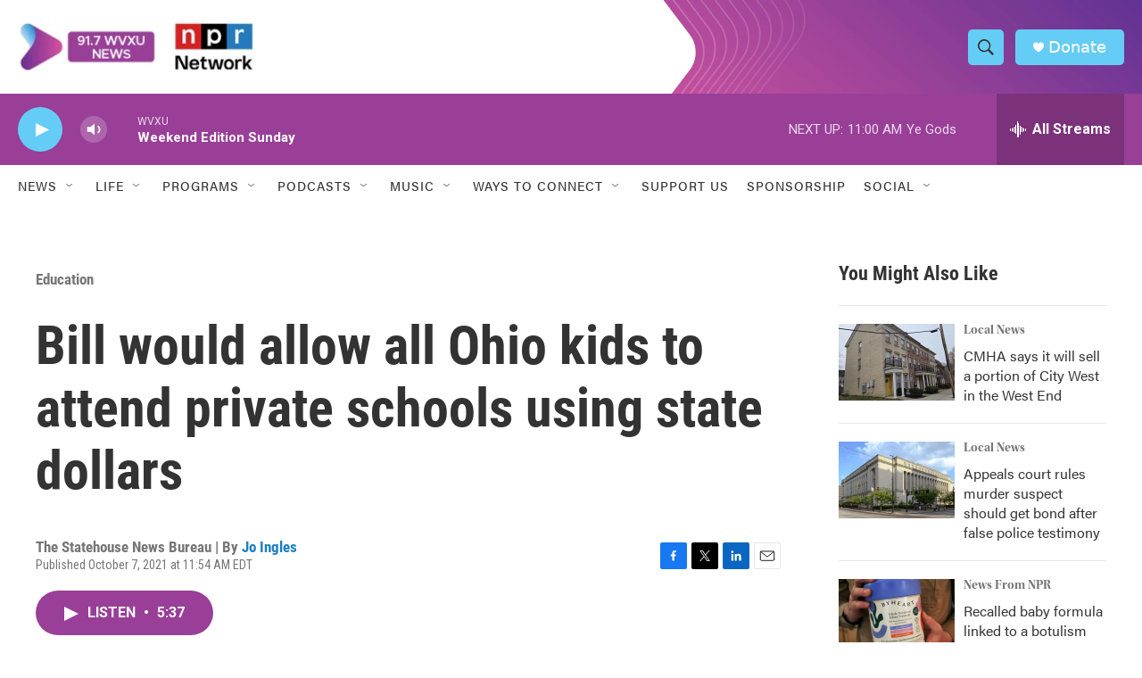

--- FILE ---
content_type: text/html;charset=UTF-8
request_url: https://www.wvxu.org/education/2021-10-07/bill-would-allow-all-ohio-kids-to-attend-private-schools-using-state-dollars
body_size: 36099
content:
<!DOCTYPE html>
<html class="ArtP aside" lang="en">
    <head>
    <meta charset="UTF-8">

    

    <style data-cssvarsponyfill="true">
        :root { --siteBgColorInverse: #121212; --primaryTextColorInverse: #ffffff; --secondaryTextColorInverse: #cccccc; --tertiaryTextColorInverse: #cccccc; --headerBgColorInverse: #000000; --headerBorderColorInverse: #858585; --headerTextColorInverse: #ffffff; --secC1_Inverse: #a2a2a2; --secC4_Inverse: #282828; --headerNavBarBgColorInverse: #121212; --headerMenuBgColorInverse: #ffffff; --headerMenuTextColorInverse: #6b2b85; --headerMenuTextColorHoverInverse: #6b2b85; --liveBlogTextColorInverse: #ffffff; --applyButtonColorInverse: #4485D5; --applyButtonTextColorInverse: #4485D5; --siteBgColor: #ffffff; --primaryTextColor: #333333; --secondaryTextColor: #666666; --secC1: #767676; --secC4: #ffffff; --secC5: #ffffff; --siteBgColor: #ffffff; --siteInverseBgColor: #000000; --linkColor: #1a7fc3; --linkHoverColor: #125c8e; --headerBgColor: #ffffff; --headerBgColorInverse: #000000; --headerBorderColor: #e6e6e6; --headerBorderColorInverse: #858585; --tertiaryTextColor: #1c1c1c; --headerTextColor: #333333; --buttonTextColor: #ffffff; --headerNavBarBgColor: #ffffff; --headerNavBarTextColor: #333333; --headerMenuBgColor: #ffffff; --headerMenuTextColor: #333333; --headerMenuTextColorHover: #68ac4d; --liveBlogTextColor: #282829; --applyButtonColor: #194173; --applyButtonTextColor: #2c4273; --primaryColor1: #993f98; --primaryColor2: #65cdf5; --breakingColor: #ff6f00; --secC2: #cccccc; --secC3: #e6e6e6; --secC5: #ffffff; --linkColor: #1a7fc3; --linkHoverColor: #125c8e; --donateBGColor: #65cdf5; --headerIconColor: #ffffff; --hatButtonBgColor: #ffffff; --hatButtonBgHoverColor: #411c58; --hatButtonBorderColor: #411c58; --hatButtonBorderHoverColor: #ffffff; --hatButtoniconColor: #d62021; --hatButtonTextColor: #411c58; --hatButtonTextHoverColor: #ffffff; --footerTextColor: #ffffff; --footerTextBgColor: #ffffff; --footerPartnersBgColor: #000000; --listBorderColor: #030202; --gridBorderColor: #e6e6e6; --tagButtonBorderColor: #1a7fc3; --tagButtonTextColor: #1a7fc3; --breakingTextColor: #ffffff; --sectionTextColor: #ffffff; --contentWidth: 1240px; --primaryHeadlineFont: sans-serif; --secHlFont: sans-serif; --bodyFont: sans-serif; --colorWhite: #ffffff; --colorBlack: #000000;} .fonts-loaded { --primaryHeadlineFont: "Roboto Condensed"; --secHlFont: "Roboto Condensed"; --bodyFont: "Roboto"; --liveBlogBodyFont: "Roboto";}
    </style>

    
    <meta property="fb:app_id" content="499535550966772">


    
    <meta name="twitter:card" content="summary_large_image"/>
    
    
    
    
    <meta name="twitter:description" content="The legislation, known as the &quot;backpack bill,&quot; allows universal vouchers for all students, regardless of family income."/>
    
    
    <meta name="twitter:image" content="https://npr.brightspotcdn.com/dims4/default/06e53b7/2147483647/strip/true/crop/4032x2268+0+378/resize/1200x675!/quality/90/?url=https%3A%2F%2Fnpr.brightspotcdn.com%2F95%2F52%2F622a0e12480c8ed3beeed8ff16e6%2Fimg-2194-2.JPG"/>

    
    <meta name="twitter:image:alt" content=" Students hold their backpacks supporting school choice legislation."/>
    
    
    <meta name="twitter:site" content="@917wvxu"/>
    
    
    
    <meta name="twitter:title" content="Bill would allow all Ohio kids to attend private schools using state dollars"/>
    

<meta name="robots" content="max-image-preview:large">

<meta name="disqus.shortname" content="npr-wvxu">
<meta name="disqus.url" content="https://www.wvxu.org/education/2021-10-07/bill-would-allow-all-ohio-kids-to-attend-private-schools-using-state-dollars">
<meta name="disqus.title" content="Bill would allow all Ohio kids to attend private schools using state dollars">
<meta name="disqus.identifier" content="0000017c-5b70-dc8b-a37e-7f7c07720000">
    <meta property="og:title" content="Bill would allow all Ohio kids to attend private schools using state dollars">

    <meta property="og:url" content="https://www.wvxu.org/education/2021-10-07/bill-would-allow-all-ohio-kids-to-attend-private-schools-using-state-dollars">

    <meta property="og:image" content="https://npr.brightspotcdn.com/dims4/default/8b55c5e/2147483647/strip/true/crop/4032x2117+0+454/resize/1200x630!/quality/90/?url=https%3A%2F%2Fnpr.brightspotcdn.com%2F95%2F52%2F622a0e12480c8ed3beeed8ff16e6%2Fimg-2194-2.JPG">

    
    <meta property="og:image:url" content="https://npr.brightspotcdn.com/dims4/default/8b55c5e/2147483647/strip/true/crop/4032x2117+0+454/resize/1200x630!/quality/90/?url=https%3A%2F%2Fnpr.brightspotcdn.com%2F95%2F52%2F622a0e12480c8ed3beeed8ff16e6%2Fimg-2194-2.JPG">
    
    <meta property="og:image:width" content="1200">
    <meta property="og:image:height" content="630">
    <meta property="og:image:type" content="image/jpeg">
    
    <meta property="og:image:alt" content=" Students hold their backpacks supporting school choice legislation.">
    

    <meta property="og:description" content="The legislation, known as the &quot;backpack bill,&quot; allows universal vouchers for all students, regardless of family income.">

    <meta property="og:site_name" content="WVXU">



    <meta property="og:type" content="article">

    <meta property="article:author" content="https://www.wvxu.org/people/jo-ingles">

    <meta property="article:published_time" content="2021-10-07T15:54:14.362">

    <meta property="article:modified_time" content="2021-10-07T15:54:14.362">

    <meta property="article:section" content="Education">

    <meta property="article:tag" content="Latest News">

    <meta property="article:tag" content="newsletter">


    <link data-cssvarsponyfill="true" class="Webpack-css" rel="stylesheet" href="https://npr.brightspotcdn.com/resource/00000177-1bc0-debb-a57f-dfcf4a950000/styleguide/All.min.0db89f2a608a6b13cec2d9fc84f71c45.gz.css">

    <link rel="stylesheet" href="https://use.typekit.net/oqy0wgc.css">


    <style>.FooterNavigation-items-item {
    display: inline-block
}</style>
<style>[class*='-articleBody'] > ul,
[class*='-articleBody'] > ul ul {
    list-style-type: disc;
}</style>
<style>body {
	--primaryHeadlineFont: utopia-std-display,Georgia,serif;
	--secondaryHeadlineFont: utopia-std,Georgia,serif;
	--bodyFont: acumin-pro,system-ui,Helvetica,Arial,sans-serif;
}</style>


    <meta name="viewport" content="width=device-width, initial-scale=1, viewport-fit=cover"><title>Bill would allow all Ohio kids to attend private schools using state dollars | WVXU</title><meta name="description" content="The legislation, known as the &quot;backpack bill,&quot; allows universal vouchers for all students, regardless of family income."><link rel="canonical" href="https://www.statenews.org/government-politics/2021-10-07/new-bill-would-allow-all-k-12-ohio-kids-to-attend-private-schools-using-state-dollars"><meta name="brightspot.contentId" content="0000017c-5b70-dc8b-a37e-7f7c07720000"><link rel="apple-touch-icon"sizes="180x180"href="/apple-touch-icon.png"><link rel="icon"type="image/png"href="/favicon-32x32.png"><link rel="icon"type="image/png"href="/favicon-16x16.png">
    
    
    <meta name="brightspot-dataLayer" content="{
  &quot;author&quot; : &quot;Jo Ingles&quot;,
  &quot;bspStoryId&quot; : &quot;0000017c-5b70-dc8b-a37e-7f7c07720000&quot;,
  &quot;category&quot; : &quot;Education&quot;,
  &quot;inlineAudio&quot; : 1,
  &quot;keywords&quot; : &quot;Latest News,newsletter&quot;,
  &quot;nprCmsSite&quot; : true,
  &quot;nprStoryId&quot; : &quot;1043913650&quot;,
  &quot;pageType&quot; : &quot;news-story&quot;,
  &quot;program&quot; : &quot;&quot;,
  &quot;publishedDate&quot; : &quot;2021-10-07T11:54:14Z&quot;,
  &quot;siteName&quot; : &quot;WVXU&quot;,
  &quot;station&quot; : &quot;91.7 WVXU&quot;,
  &quot;stationOrgId&quot; : &quot;1177&quot;,
  &quot;storyOrgId&quot; : &quot;s406262826&quot;,
  &quot;storyTheme&quot; : &quot;news-story&quot;,
  &quot;storyTitle&quot; : &quot;Bill would allow all Ohio kids to attend private schools using state dollars&quot;,
  &quot;timezone&quot; : &quot;America/New_York&quot;,
  &quot;wordCount&quot; : 0,
  &quot;series&quot; : &quot;&quot;
}">
    <script id="brightspot-dataLayer">
        (function () {
            var dataValue = document.head.querySelector('meta[name="brightspot-dataLayer"]').content;
            if (dataValue) {
                window.brightspotDataLayer = JSON.parse(dataValue);
            }
        })();
    </script>

    

    

    
    <script src="https://npr.brightspotcdn.com/resource/00000177-1bc0-debb-a57f-dfcf4a950000/styleguide/All.min.b8d8be2a9ae36160a988e0da535bd976.gz.js" async></script>
    

    <script>

  window.fbAsyncInit = function() {
      FB.init({
          
              appId : '499535550966772',
          
          xfbml : true,
          version : 'v2.9'
      });
  };

  (function(d, s, id){
     var js, fjs = d.getElementsByTagName(s)[0];
     if (d.getElementById(id)) {return;}
     js = d.createElement(s); js.id = id;
     js.src = "//connect.facebook.net/en_US/sdk.js";
     fjs.parentNode.insertBefore(js, fjs);
   }(document, 'script', 'facebook-jssdk'));
</script>
<script type="application/ld+json">{"@context":"http://schema.org","@type":"BreadcrumbList","itemListElement":[{"@context":"http://schema.org","@type":"ListItem","item":"https://www.wvxu.org/education","name":"Education","position":"1"}]}</script><script type="application/ld+json">{"@context":"http://schema.org","@type":"NewsArticle","author":[{"@context":"http://schema.org","@type":"Person","name":"Jo Ingles","url":"https://www.wvxu.org/people/jo-ingles"}],"dateModified":"2021-10-07T11:54:14Z","datePublished":"2021-10-07T11:54:14Z","headline":"Bill would allow all Ohio kids to attend private schools using state dollars","image":{"@context":"http://schema.org","@type":"ImageObject","url":"https://npr.brightspotcdn.com/95/52/622a0e12480c8ed3beeed8ff16e6/img-2194-2.JPG"},"mainEntityOfPage":{"@type":"NewsArticle","@id":"https://www.wvxu.org/education/2021-10-07/bill-would-allow-all-ohio-kids-to-attend-private-schools-using-state-dollars"},"publisher":{"@type":"Organization","name":"WVXU","logo":{"@context":"http://schema.org","@type":"ImageObject","height":"60","url":"https://npr.brightspotcdn.com/dims4/default/b2b0142/2147483647/resize/x60/quality/90/?url=http%3A%2F%2Fnpr-brightspot.s3.amazonaws.com%2Ff8%2Ff0%2Fbcdbb4194869a097f180fb929cac%2Fimage-switch.jpg","width":"280"}}}</script><meta name="gtm-dataLayer" content="{
  &quot;gtmAuthor&quot; : &quot;Jo Ingles&quot;,
  &quot;gtmBspStoryId&quot; : &quot;0000017c-5b70-dc8b-a37e-7f7c07720000&quot;,
  &quot;gtmCategory&quot; : &quot;Education&quot;,
  &quot;gtmInlineAudio&quot; : 1,
  &quot;gtmKeywords&quot; : &quot;Latest News,newsletter&quot;,
  &quot;gtmNprCmsSite&quot; : true,
  &quot;gtmNprStoryId&quot; : &quot;1043913650&quot;,
  &quot;gtmPageType&quot; : &quot;news-story&quot;,
  &quot;gtmProgram&quot; : &quot;&quot;,
  &quot;gtmPublishedDate&quot; : &quot;2021-10-07T11:54:14Z&quot;,
  &quot;gtmSiteName&quot; : &quot;WVXU&quot;,
  &quot;gtmStation&quot; : &quot;91.7 WVXU&quot;,
  &quot;gtmStationOrgId&quot; : &quot;1177&quot;,
  &quot;gtmStoryOrgId&quot; : &quot;s406262826&quot;,
  &quot;gtmStoryTheme&quot; : &quot;news-story&quot;,
  &quot;gtmStoryTitle&quot; : &quot;Bill would allow all Ohio kids to attend private schools using state dollars&quot;,
  &quot;gtmTimezone&quot; : &quot;America/New_York&quot;,
  &quot;gtmWordCount&quot; : 0,
  &quot;gtmSeries&quot; : &quot;&quot;
}"><script>

    (function () {
        var dataValue = document.head.querySelector('meta[name="gtm-dataLayer"]').content;
        if (dataValue) {
            window.dataLayer = window.dataLayer || [];
            dataValue = JSON.parse(dataValue);
            dataValue['event'] = 'gtmFirstView';
            window.dataLayer.push(dataValue);
        }
    })();

    (function(w,d,s,l,i){w[l]=w[l]||[];w[l].push({'gtm.start':
            new Date().getTime(),event:'gtm.js'});var f=d.getElementsByTagName(s)[0],
        j=d.createElement(s),dl=l!='dataLayer'?'&l='+l:'';j.async=true;j.src=
        'https://www.googletagmanager.com/gtm.js?id='+i+dl;f.parentNode.insertBefore(j,f);
})(window,document,'script','dataLayer','GTM-N39QFDR');</script><!-- no longer used, moved disqus script to be loaded by ps-disqus-comment-module.js to avoid errors --><script async="async" src="https://securepubads.g.doubleclick.net/tag/js/gpt.js"></script>
<script type="text/javascript">
    // Google tag setup
    var googletag = googletag || {};
    googletag.cmd = googletag.cmd || [];

    googletag.cmd.push(function () {
        // @see https://developers.google.com/publisher-tag/reference#googletag.PubAdsService_enableLazyLoad
        googletag.pubads().enableLazyLoad({
            fetchMarginPercent: 100, // fetch and render ads within this % of viewport
            renderMarginPercent: 100,
            mobileScaling: 1  // Same on mobile.
        });

        googletag.pubads().enableSingleRequest()
        googletag.pubads().enableAsyncRendering()
        googletag.pubads().collapseEmptyDivs()
        googletag.pubads().disableInitialLoad()
        googletag.enableServices()
    })
</script>
<script type="application/ld+json">{"@context":"http://schema.org","@type":"ListenAction","description":"The legislation, known as the \"backpack bill,\" allows universal vouchers for all students, regardless of family income.","name":"Bill would allow all Ohio kids to attend private schools using state dollars"}</script><script>window.addEventListener('DOMContentLoaded', (event) => {
    window.nulldurationobserver = new MutationObserver(function (mutations) {
        document.querySelectorAll('.StreamPill-duration').forEach(pill => { 
      if (pill.innerText == "LISTENNULL") {
         pill.innerText = "LISTEN"
      } 
    });
      });

      window.nulldurationobserver.observe(document.body, {
        childList: true,
        subtree: true
      });
});
</script>


    <script>
        var head = document.getElementsByTagName('head')
        head = head[0]
        var link = document.createElement('link');
        link.setAttribute('href', 'https://fonts.googleapis.com/css?family=Roboto Condensed|Roboto|Roboto:400,500,700&display=swap');
        var relList = link.relList;

        if (relList && relList.supports('preload')) {
            link.setAttribute('as', 'style');
            link.setAttribute('rel', 'preload');
            link.setAttribute('onload', 'this.rel="stylesheet"');
            link.setAttribute('crossorigin', 'anonymous');
        } else {
            link.setAttribute('rel', 'stylesheet');
        }

        head.appendChild(link);
    </script>
</head>


    <body class="Page-body" data-content-width="1240px">
    <noscript>
    <iframe src="https://www.googletagmanager.com/ns.html?id=GTM-N39QFDR" height="0" width="0" style="display:none;visibility:hidden"></iframe>
</noscript>
        

    <!-- Putting icons here, so we don't have to include in a bunch of -body hbs's -->
<svg xmlns="http://www.w3.org/2000/svg" style="display:none" id="iconsMap1" class="iconsMap">
    <symbol id="play-icon" viewBox="0 0 115 115">
        <polygon points="0,0 115,57.5 0,115" fill="currentColor" />
    </symbol>
    <symbol id="grid" viewBox="0 0 32 32">
            <g>
                <path d="M6.4,5.7 C6.4,6.166669 6.166669,6.4 5.7,6.4 L0.7,6.4 C0.233331,6.4 0,6.166669 0,5.7 L0,0.7 C0,0.233331 0.233331,0 0.7,0 L5.7,0 C6.166669,0 6.4,0.233331 6.4,0.7 L6.4,5.7 Z M19.2,5.7 C19.2,6.166669 18.966669,6.4 18.5,6.4 L13.5,6.4 C13.033331,6.4 12.8,6.166669 12.8,5.7 L12.8,0.7 C12.8,0.233331 13.033331,0 13.5,0 L18.5,0 C18.966669,0 19.2,0.233331 19.2,0.7 L19.2,5.7 Z M32,5.7 C32,6.166669 31.766669,6.4 31.3,6.4 L26.3,6.4 C25.833331,6.4 25.6,6.166669 25.6,5.7 L25.6,0.7 C25.6,0.233331 25.833331,0 26.3,0 L31.3,0 C31.766669,0 32,0.233331 32,0.7 L32,5.7 Z M6.4,18.5 C6.4,18.966669 6.166669,19.2 5.7,19.2 L0.7,19.2 C0.233331,19.2 0,18.966669 0,18.5 L0,13.5 C0,13.033331 0.233331,12.8 0.7,12.8 L5.7,12.8 C6.166669,12.8 6.4,13.033331 6.4,13.5 L6.4,18.5 Z M19.2,18.5 C19.2,18.966669 18.966669,19.2 18.5,19.2 L13.5,19.2 C13.033331,19.2 12.8,18.966669 12.8,18.5 L12.8,13.5 C12.8,13.033331 13.033331,12.8 13.5,12.8 L18.5,12.8 C18.966669,12.8 19.2,13.033331 19.2,13.5 L19.2,18.5 Z M32,18.5 C32,18.966669 31.766669,19.2 31.3,19.2 L26.3,19.2 C25.833331,19.2 25.6,18.966669 25.6,18.5 L25.6,13.5 C25.6,13.033331 25.833331,12.8 26.3,12.8 L31.3,12.8 C31.766669,12.8 32,13.033331 32,13.5 L32,18.5 Z M6.4,31.3 C6.4,31.766669 6.166669,32 5.7,32 L0.7,32 C0.233331,32 0,31.766669 0,31.3 L0,26.3 C0,25.833331 0.233331,25.6 0.7,25.6 L5.7,25.6 C6.166669,25.6 6.4,25.833331 6.4,26.3 L6.4,31.3 Z M19.2,31.3 C19.2,31.766669 18.966669,32 18.5,32 L13.5,32 C13.033331,32 12.8,31.766669 12.8,31.3 L12.8,26.3 C12.8,25.833331 13.033331,25.6 13.5,25.6 L18.5,25.6 C18.966669,25.6 19.2,25.833331 19.2,26.3 L19.2,31.3 Z M32,31.3 C32,31.766669 31.766669,32 31.3,32 L26.3,32 C25.833331,32 25.6,31.766669 25.6,31.3 L25.6,26.3 C25.6,25.833331 25.833331,25.6 26.3,25.6 L31.3,25.6 C31.766669,25.6 32,25.833331 32,26.3 L32,31.3 Z" id=""></path>
            </g>
    </symbol>
    <symbol id="radio-stream" width="18" height="19" viewBox="0 0 18 19">
        <g fill="currentColor" fill-rule="nonzero">
            <path d="M.5 8c-.276 0-.5.253-.5.565v1.87c0 .312.224.565.5.565s.5-.253.5-.565v-1.87C1 8.253.776 8 .5 8zM2.5 8c-.276 0-.5.253-.5.565v1.87c0 .312.224.565.5.565s.5-.253.5-.565v-1.87C3 8.253 2.776 8 2.5 8zM3.5 7c-.276 0-.5.276-.5.617v3.766c0 .34.224.617.5.617s.5-.276.5-.617V7.617C4 7.277 3.776 7 3.5 7zM5.5 6c-.276 0-.5.275-.5.613v5.774c0 .338.224.613.5.613s.5-.275.5-.613V6.613C6 6.275 5.776 6 5.5 6zM6.5 4c-.276 0-.5.26-.5.58v8.84c0 .32.224.58.5.58s.5-.26.5-.58V4.58C7 4.26 6.776 4 6.5 4zM8.5 0c-.276 0-.5.273-.5.61v17.78c0 .337.224.61.5.61s.5-.273.5-.61V.61C9 .273 8.776 0 8.5 0zM9.5 2c-.276 0-.5.274-.5.612v14.776c0 .338.224.612.5.612s.5-.274.5-.612V2.612C10 2.274 9.776 2 9.5 2zM11.5 5c-.276 0-.5.276-.5.616v8.768c0 .34.224.616.5.616s.5-.276.5-.616V5.616c0-.34-.224-.616-.5-.616zM12.5 6c-.276 0-.5.262-.5.584v4.832c0 .322.224.584.5.584s.5-.262.5-.584V6.584c0-.322-.224-.584-.5-.584zM14.5 7c-.276 0-.5.29-.5.647v3.706c0 .357.224.647.5.647s.5-.29.5-.647V7.647C15 7.29 14.776 7 14.5 7zM15.5 8c-.276 0-.5.253-.5.565v1.87c0 .312.224.565.5.565s.5-.253.5-.565v-1.87c0-.312-.224-.565-.5-.565zM17.5 8c-.276 0-.5.253-.5.565v1.87c0 .312.224.565.5.565s.5-.253.5-.565v-1.87c0-.312-.224-.565-.5-.565z"/>
        </g>
    </symbol>
    <symbol id="icon-magnify" viewBox="0 0 31 31">
        <g>
            <path fill-rule="evenodd" d="M22.604 18.89l-.323.566 8.719 8.8L28.255 31l-8.719-8.8-.565.404c-2.152 1.346-4.386 2.018-6.7 2.018-3.39 0-6.284-1.21-8.679-3.632C1.197 18.568 0 15.66 0 12.27c0-3.39 1.197-6.283 3.592-8.678C5.987 1.197 8.88 0 12.271 0c3.39 0 6.283 1.197 8.678 3.592 2.395 2.395 3.593 5.288 3.593 8.679 0 2.368-.646 4.574-1.938 6.62zM19.162 5.77C17.322 3.925 15.089 3 12.46 3c-2.628 0-4.862.924-6.702 2.77C3.92 7.619 3 9.862 3 12.5c0 2.639.92 4.882 2.76 6.73C7.598 21.075 9.832 22 12.46 22c2.629 0 4.862-.924 6.702-2.77C21.054 17.33 22 15.085 22 12.5c0-2.586-.946-4.83-2.838-6.73z"/>
        </g>
    </symbol>
    <symbol id="burger-menu" viewBox="0 0 14 10">
        <g>
            <path fill-rule="evenodd" d="M0 5.5v-1h14v1H0zM0 1V0h14v1H0zm0 9V9h14v1H0z"></path>
        </g>
    </symbol>
    <symbol id="close-x" viewBox="0 0 14 14">
        <g>
            <path fill-rule="nonzero" d="M6.336 7L0 .664.664 0 7 6.336 13.336 0 14 .664 7.664 7 14 13.336l-.664.664L7 7.664.664 14 0 13.336 6.336 7z"></path>
        </g>
    </symbol>
    <symbol id="share-more-arrow" viewBox="0 0 512 512" style="enable-background:new 0 0 512 512;">
        <g>
            <g>
                <path d="M512,241.7L273.643,3.343v156.152c-71.41,3.744-138.015,33.337-188.958,84.28C30.075,298.384,0,370.991,0,448.222v60.436
                    l29.069-52.985c45.354-82.671,132.173-134.027,226.573-134.027c5.986,0,12.004,0.212,18.001,0.632v157.779L512,241.7z
                    M255.642,290.666c-84.543,0-163.661,36.792-217.939,98.885c26.634-114.177,129.256-199.483,251.429-199.483h15.489V78.131
                    l163.568,163.568L304.621,405.267V294.531l-13.585-1.683C279.347,291.401,267.439,290.666,255.642,290.666z"></path>
            </g>
        </g>
    </symbol>
    <symbol id="chevron" viewBox="0 0 100 100">
        <g>
            <path d="M22.4566257,37.2056786 L-21.4456527,71.9511488 C-22.9248661,72.9681457 -24.9073712,72.5311671 -25.8758148,70.9765924 L-26.9788683,69.2027424 C-27.9450684,67.6481676 -27.5292733,65.5646602 -26.0500598,64.5484493 L20.154796,28.2208967 C21.5532435,27.2597011 23.3600078,27.2597011 24.759951,28.2208967 L71.0500598,64.4659264 C72.5292733,65.4829232 72.9450684,67.5672166 71.9788683,69.1217913 L70.8750669,70.8956413 C69.9073712,72.4502161 67.9241183,72.8848368 66.4449048,71.8694118 L22.4566257,37.2056786 Z" id="Transparent-Chevron" transform="translate(22.500000, 50.000000) rotate(90.000000) translate(-22.500000, -50.000000) "></path>
        </g>
    </symbol>
</svg>

<svg xmlns="http://www.w3.org/2000/svg" style="display:none" id="iconsMap2" class="iconsMap">
    <symbol id="mono-icon-facebook" viewBox="0 0 10 19">
        <path fill-rule="evenodd" d="M2.707 18.25V10.2H0V7h2.707V4.469c0-1.336.375-2.373 1.125-3.112C4.582.62 5.578.25 6.82.25c1.008 0 1.828.047 2.461.14v2.848H7.594c-.633 0-1.067.14-1.301.422-.188.235-.281.61-.281 1.125V7H9l-.422 3.2H6.012v8.05H2.707z"></path>
    </symbol>
    <symbol id="mono-icon-instagram" viewBox="0 0 17 17">
        <g>
            <path fill-rule="evenodd" d="M8.281 4.207c.727 0 1.4.182 2.022.545a4.055 4.055 0 0 1 1.476 1.477c.364.62.545 1.294.545 2.021 0 .727-.181 1.4-.545 2.021a4.055 4.055 0 0 1-1.476 1.477 3.934 3.934 0 0 1-2.022.545c-.726 0-1.4-.182-2.021-.545a4.055 4.055 0 0 1-1.477-1.477 3.934 3.934 0 0 1-.545-2.021c0-.727.182-1.4.545-2.021A4.055 4.055 0 0 1 6.26 4.752a3.934 3.934 0 0 1 2.021-.545zm0 6.68a2.54 2.54 0 0 0 1.864-.774 2.54 2.54 0 0 0 .773-1.863 2.54 2.54 0 0 0-.773-1.863 2.54 2.54 0 0 0-1.864-.774 2.54 2.54 0 0 0-1.863.774 2.54 2.54 0 0 0-.773 1.863c0 .727.257 1.348.773 1.863a2.54 2.54 0 0 0 1.863.774zM13.45 4.03c-.023.258-.123.48-.299.668a.856.856 0 0 1-.65.281.913.913 0 0 1-.668-.28.913.913 0 0 1-.281-.669c0-.258.094-.48.281-.668a.913.913 0 0 1 .668-.28c.258 0 .48.093.668.28.187.188.281.41.281.668zm2.672.95c.023.656.035 1.746.035 3.269 0 1.523-.017 2.62-.053 3.287-.035.668-.134 1.248-.298 1.74a4.098 4.098 0 0 1-.967 1.53 4.098 4.098 0 0 1-1.53.966c-.492.164-1.072.264-1.74.3-.668.034-1.763.052-3.287.052-1.523 0-2.619-.018-3.287-.053-.668-.035-1.248-.146-1.74-.334a3.747 3.747 0 0 1-1.53-.931 4.098 4.098 0 0 1-.966-1.53c-.164-.492-.264-1.072-.299-1.74C.424 10.87.406 9.773.406 8.25S.424 5.63.46 4.963c.035-.668.135-1.248.299-1.74.21-.586.533-1.096.967-1.53A4.098 4.098 0 0 1 3.254.727c.492-.164 1.072-.264 1.74-.3C5.662.394 6.758.376 8.281.376c1.524 0 2.62.018 3.287.053.668.035 1.248.135 1.74.299a4.098 4.098 0 0 1 2.496 2.496c.165.492.27 1.078.317 1.757zm-1.687 7.91c.14-.399.234-1.032.28-1.899.024-.515.036-1.242.036-2.18V7.689c0-.961-.012-1.688-.035-2.18-.047-.89-.14-1.524-.281-1.899a2.537 2.537 0 0 0-1.512-1.511c-.375-.14-1.008-.235-1.899-.282a51.292 51.292 0 0 0-2.18-.035H7.72c-.938 0-1.664.012-2.18.035-.867.047-1.5.141-1.898.282a2.537 2.537 0 0 0-1.512 1.511c-.14.375-.234 1.008-.281 1.899a51.292 51.292 0 0 0-.036 2.18v1.125c0 .937.012 1.664.036 2.18.047.866.14 1.5.28 1.898.306.726.81 1.23 1.513 1.511.398.141 1.03.235 1.898.282.516.023 1.242.035 2.18.035h1.125c.96 0 1.687-.012 2.18-.035.89-.047 1.523-.141 1.898-.282.726-.304 1.23-.808 1.512-1.511z"></path>
        </g>
    </symbol>
    <symbol id="mono-icon-email" viewBox="0 0 512 512">
        <g>
            <path d="M67,148.7c11,5.8,163.8,89.1,169.5,92.1c5.7,3,11.5,4.4,20.5,4.4c9,0,14.8-1.4,20.5-4.4c5.7-3,158.5-86.3,169.5-92.1
                c4.1-2.1,11-5.9,12.5-10.2c2.6-7.6-0.2-10.5-11.3-10.5H257H65.8c-11.1,0-13.9,3-11.3,10.5C56,142.9,62.9,146.6,67,148.7z"></path>
            <path d="M455.7,153.2c-8.2,4.2-81.8,56.6-130.5,88.1l82.2,92.5c2,2,2.9,4.4,1.8,5.6c-1.2,1.1-3.8,0.5-5.9-1.4l-98.6-83.2
                c-14.9,9.6-25.4,16.2-27.2,17.2c-7.7,3.9-13.1,4.4-20.5,4.4c-7.4,0-12.8-0.5-20.5-4.4c-1.9-1-12.3-7.6-27.2-17.2l-98.6,83.2
                c-2,2-4.7,2.6-5.9,1.4c-1.2-1.1-0.3-3.6,1.7-5.6l82.1-92.5c-48.7-31.5-123.1-83.9-131.3-88.1c-8.8-4.5-9.3,0.8-9.3,4.9
                c0,4.1,0,205,0,205c0,9.3,13.7,20.9,23.5,20.9H257h185.5c9.8,0,21.5-11.7,21.5-20.9c0,0,0-201,0-205
                C464,153.9,464.6,148.7,455.7,153.2z"></path>
        </g>
    </symbol>
    <symbol id="default-image" width="24" height="24" viewBox="0 0 24 24" fill="none" stroke="currentColor" stroke-width="2" stroke-linecap="round" stroke-linejoin="round" class="feather feather-image">
        <rect x="3" y="3" width="18" height="18" rx="2" ry="2"></rect>
        <circle cx="8.5" cy="8.5" r="1.5"></circle>
        <polyline points="21 15 16 10 5 21"></polyline>
    </symbol>
    <symbol id="icon-email" width="18px" viewBox="0 0 20 14">
        <g id="Symbols" stroke="none" stroke-width="1" fill="none" fill-rule="evenodd" stroke-linecap="round" stroke-linejoin="round">
            <g id="social-button-bar" transform="translate(-125.000000, -8.000000)" stroke="#000000">
                <g id="Group-2" transform="translate(120.000000, 0.000000)">
                    <g id="envelope" transform="translate(6.000000, 9.000000)">
                        <path d="M17.5909091,10.6363636 C17.5909091,11.3138182 17.0410909,11.8636364 16.3636364,11.8636364 L1.63636364,11.8636364 C0.958909091,11.8636364 0.409090909,11.3138182 0.409090909,10.6363636 L0.409090909,1.63636364 C0.409090909,0.958090909 0.958909091,0.409090909 1.63636364,0.409090909 L16.3636364,0.409090909 C17.0410909,0.409090909 17.5909091,0.958090909 17.5909091,1.63636364 L17.5909091,10.6363636 L17.5909091,10.6363636 Z" id="Stroke-406"></path>
                        <polyline id="Stroke-407" points="17.1818182 0.818181818 9 7.36363636 0.818181818 0.818181818"></polyline>
                    </g>
                </g>
            </g>
        </g>
    </symbol>
    <symbol id="mono-icon-print" viewBox="0 0 12 12">
        <g fill-rule="evenodd">
            <path fill-rule="nonzero" d="M9 10V7H3v3H1a1 1 0 0 1-1-1V4a1 1 0 0 1 1-1h10a1 1 0 0 1 1 1v3.132A2.868 2.868 0 0 1 9.132 10H9zm.5-4.5a1 1 0 1 0 0-2 1 1 0 0 0 0 2zM3 0h6v2H3z"></path>
            <path d="M4 8h4v4H4z"></path>
        </g>
    </symbol>
    <symbol id="mono-icon-copylink" viewBox="0 0 12 12">
        <g fill-rule="evenodd">
            <path d="M10.199 2.378c.222.205.4.548.465.897.062.332.016.614-.132.774L8.627 6.106c-.187.203-.512.232-.75-.014a.498.498 0 0 0-.706.028.499.499 0 0 0 .026.706 1.509 1.509 0 0 0 2.165-.04l1.903-2.06c.37-.398.506-.98.382-1.636-.105-.557-.392-1.097-.77-1.445L9.968.8C9.591.452 9.03.208 8.467.145 7.803.072 7.233.252 6.864.653L4.958 2.709a1.509 1.509 0 0 0 .126 2.161.5.5 0 1 0 .68-.734c-.264-.218-.26-.545-.071-.747L7.597 1.33c.147-.16.425-.228.76-.19.353.038.71.188.931.394l.91.843.001.001zM1.8 9.623c-.222-.205-.4-.549-.465-.897-.062-.332-.016-.614.132-.774l1.905-2.057c.187-.203.512-.232.75.014a.498.498 0 0 0 .706-.028.499.499 0 0 0-.026-.706 1.508 1.508 0 0 0-2.165.04L.734 7.275c-.37.399-.506.98-.382 1.637.105.557.392 1.097.77 1.445l.91.843c.376.35.937.594 1.5.656.664.073 1.234-.106 1.603-.507L7.04 9.291a1.508 1.508 0 0 0-.126-2.16.5.5 0 0 0-.68.734c.264.218.26.545.071.747l-1.904 2.057c-.147.16-.425.228-.76.191-.353-.038-.71-.188-.931-.394l-.91-.843z"></path>
            <path d="M8.208 3.614a.5.5 0 0 0-.707.028L3.764 7.677a.5.5 0 0 0 .734.68L8.235 4.32a.5.5 0 0 0-.027-.707"></path>
        </g>
    </symbol>
    <symbol id="mono-icon-linkedin" viewBox="0 0 16 17">
        <g fill-rule="evenodd">
            <path d="M3.734 16.125H.464V5.613h3.27zM2.117 4.172c-.515 0-.96-.188-1.336-.563A1.825 1.825 0 0 1 .22 2.273c0-.515.187-.96.562-1.335.375-.375.82-.563 1.336-.563.516 0 .961.188 1.336.563.375.375.563.82.563 1.335 0 .516-.188.961-.563 1.336-.375.375-.82.563-1.336.563zM15.969 16.125h-3.27v-5.133c0-.844-.07-1.453-.21-1.828-.259-.633-.762-.95-1.512-.95s-1.278.282-1.582.845c-.235.421-.352 1.043-.352 1.863v5.203H5.809V5.613h3.128v1.442h.036c.234-.469.609-.856 1.125-1.16.562-.375 1.218-.563 1.968-.563 1.524 0 2.59.48 3.2 1.441.468.774.703 1.97.703 3.586v5.766z"></path>
        </g>
    </symbol>
    <symbol id="mono-icon-pinterest" viewBox="0 0 512 512">
        <g>
            <path d="M256,32C132.3,32,32,132.3,32,256c0,91.7,55.2,170.5,134.1,205.2c-0.6-15.6-0.1-34.4,3.9-51.4
                c4.3-18.2,28.8-122.1,28.8-122.1s-7.2-14.3-7.2-35.4c0-33.2,19.2-58,43.2-58c20.4,0,30.2,15.3,30.2,33.6
                c0,20.5-13.1,51.1-19.8,79.5c-5.6,23.8,11.9,43.1,35.4,43.1c42.4,0,71-54.5,71-119.1c0-49.1-33.1-85.8-93.2-85.8
                c-67.9,0-110.3,50.7-110.3,107.3c0,19.5,5.8,33.3,14.8,43.9c4.1,4.9,4.7,6.9,3.2,12.5c-1.1,4.1-3.5,14-4.6,18
                c-1.5,5.7-6.1,7.7-11.2,5.6c-31.3-12.8-45.9-47-45.9-85.6c0-63.6,53.7-139.9,160.1-139.9c85.5,0,141.8,61.9,141.8,128.3
                c0,87.9-48.9,153.5-120.9,153.5c-24.2,0-46.9-13.1-54.7-27.9c0,0-13,51.6-15.8,61.6c-4.7,17.3-14,34.5-22.5,48
                c20.1,5.9,41.4,9.2,63.5,9.2c123.7,0,224-100.3,224-224C480,132.3,379.7,32,256,32z"></path>
        </g>
    </symbol>
    <symbol id="mono-icon-tumblr" viewBox="0 0 512 512">
        <g>
            <path d="M321.2,396.3c-11.8,0-22.4-2.8-31.5-8.3c-6.9-4.1-11.5-9.6-14-16.4c-2.6-6.9-3.6-22.3-3.6-46.4V224h96v-64h-96V48h-61.9
                c-2.7,21.5-7.5,44.7-14.5,58.6c-7,13.9-14,25.8-25.6,35.7c-11.6,9.9-25.6,17.9-41.9,23.3V224h48v140.4c0,19,2,33.5,5.9,43.5
                c4,10,11.1,19.5,21.4,28.4c10.3,8.9,22.8,15.7,37.3,20.5c14.6,4.8,31.4,7.2,50.4,7.2c16.7,0,30.3-1.7,44.7-5.1
                c14.4-3.4,30.5-9.3,48.2-17.6v-65.6C363.2,389.4,342.3,396.3,321.2,396.3z"></path>
        </g>
    </symbol>
    <symbol id="mono-icon-twitter" viewBox="0 0 1200 1227">
        <g>
            <path d="M714.163 519.284L1160.89 0H1055.03L667.137 450.887L357.328 0H0L468.492 681.821L0 1226.37H105.866L515.491
            750.218L842.672 1226.37H1200L714.137 519.284H714.163ZM569.165 687.828L521.697 619.934L144.011 79.6944H306.615L611.412
            515.685L658.88 583.579L1055.08 1150.3H892.476L569.165 687.854V687.828Z" fill="white"></path>
        </g>
    </symbol>
    <symbol id="mono-icon-youtube" viewBox="0 0 512 512">
        <g>
            <path fill-rule="evenodd" d="M508.6,148.8c0-45-33.1-81.2-74-81.2C379.2,65,322.7,64,265,64c-3,0-6,0-9,0s-6,0-9,0c-57.6,0-114.2,1-169.6,3.6
                c-40.8,0-73.9,36.4-73.9,81.4C1,184.6-0.1,220.2,0,255.8C-0.1,291.4,1,327,3.4,362.7c0,45,33.1,81.5,73.9,81.5
                c58.2,2.7,117.9,3.9,178.6,3.8c60.8,0.2,120.3-1,178.6-3.8c40.9,0,74-36.5,74-81.5c2.4-35.7,3.5-71.3,3.4-107
                C512.1,220.1,511,184.5,508.6,148.8z M207,353.9V157.4l145,98.2L207,353.9z"></path>
        </g>
    </symbol>
    <symbol id="mono-icon-flipboard" viewBox="0 0 500 500">
        <g>
            <path d="M0,0V500H500V0ZM400,200H300V300H200V400H100V100H400Z"></path>
        </g>
    </symbol>
    <symbol id="mono-icon-bluesky" viewBox="0 0 568 501">
        <g>
            <path d="M123.121 33.6637C188.241 82.5526 258.281 181.681 284 234.873C309.719 181.681 379.759 82.5526 444.879
            33.6637C491.866 -1.61183 568 -28.9064 568 57.9464C568 75.2916 558.055 203.659 552.222 224.501C531.947 296.954
            458.067 315.434 392.347 304.249C507.222 323.8 536.444 388.56 473.333 453.32C353.473 576.312 301.061 422.461
            287.631 383.039C285.169 375.812 284.017 372.431 284 375.306C283.983 372.431 282.831 375.812 280.369 383.039C266.939
            422.461 214.527 576.312 94.6667 453.32C31.5556 388.56 60.7778 323.8 175.653 304.249C109.933 315.434 36.0535
            296.954 15.7778 224.501C9.94525 203.659 0 75.2916 0 57.9464C0 -28.9064 76.1345 -1.61183 123.121 33.6637Z"
            fill="white">
            </path>
        </g>
    </symbol>
    <symbol id="mono-icon-threads" viewBox="0 0 192 192">
        <g>
            <path d="M141.537 88.9883C140.71 88.5919 139.87 88.2104 139.019 87.8451C137.537 60.5382 122.616 44.905 97.5619 44.745C97.4484 44.7443 97.3355 44.7443 97.222 44.7443C82.2364 44.7443 69.7731 51.1409 62.102 62.7807L75.881 72.2328C81.6116 63.5383 90.6052 61.6848 97.2286 61.6848C97.3051 61.6848 97.3819 61.6848 97.4576 61.6855C105.707 61.7381 111.932 64.1366 115.961 68.814C118.893 72.2193 120.854 76.925 121.825 82.8638C114.511 81.6207 106.601 81.2385 98.145 81.7233C74.3247 83.0954 59.0111 96.9879 60.0396 116.292C60.5615 126.084 65.4397 134.508 73.775 140.011C80.8224 144.663 89.899 146.938 99.3323 146.423C111.79 145.74 121.563 140.987 128.381 132.296C133.559 125.696 136.834 117.143 138.28 106.366C144.217 109.949 148.617 114.664 151.047 120.332C155.179 129.967 155.42 145.8 142.501 158.708C131.182 170.016 117.576 174.908 97.0135 175.059C74.2042 174.89 56.9538 167.575 45.7381 153.317C35.2355 139.966 29.8077 120.682 29.6052 96C29.8077 71.3178 35.2355 52.0336 45.7381 38.6827C56.9538 24.4249 74.2039 17.11 97.0132 16.9405C119.988 17.1113 137.539 24.4614 149.184 38.788C154.894 45.8136 159.199 54.6488 162.037 64.9503L178.184 60.6422C174.744 47.9622 169.331 37.0357 161.965 27.974C147.036 9.60668 125.202 0.195148 97.0695 0H96.9569C68.8816 0.19447 47.2921 9.6418 32.7883 28.0793C19.8819 44.4864 13.2244 67.3157 13.0007 95.9325L13 96L13.0007 96.0675C13.2244 124.684 19.8819 147.514 32.7883 163.921C47.2921 182.358 68.8816 191.806 96.9569 192H97.0695C122.03 191.827 139.624 185.292 154.118 170.811C173.081 151.866 172.51 128.119 166.26 113.541C161.776 103.087 153.227 94.5962 141.537 88.9883ZM98.4405 129.507C88.0005 130.095 77.1544 125.409 76.6196 115.372C76.2232 107.93 81.9158 99.626 99.0812 98.6368C101.047 98.5234 102.976 98.468 104.871 98.468C111.106 98.468 116.939 99.0737 122.242 100.233C120.264 124.935 108.662 128.946 98.4405 129.507Z" fill="white"></path>
        </g>
    </symbol>
 </svg>

<svg xmlns="http://www.w3.org/2000/svg" style="display:none" id="iconsMap3" class="iconsMap">
    <symbol id="volume-mute" x="0px" y="0px" viewBox="0 0 24 24" style="enable-background:new 0 0 24 24;">
        <polygon fill="currentColor" points="11,5 6,9 2,9 2,15 6,15 11,19 "/>
        <line style="fill:none;stroke:currentColor;stroke-width:2;stroke-linecap:round;stroke-linejoin:round;" x1="23" y1="9" x2="17" y2="15"/>
        <line style="fill:none;stroke:currentColor;stroke-width:2;stroke-linecap:round;stroke-linejoin:round;" x1="17" y1="9" x2="23" y2="15"/>
    </symbol>
    <symbol id="volume-low" x="0px" y="0px" viewBox="0 0 24 24" style="enable-background:new 0 0 24 24;" xml:space="preserve">
        <polygon fill="currentColor" points="11,5 6,9 2,9 2,15 6,15 11,19 "/>
    </symbol>
    <symbol id="volume-mid" x="0px" y="0px" viewBox="0 0 24 24" style="enable-background:new 0 0 24 24;">
        <polygon fill="currentColor" points="11,5 6,9 2,9 2,15 6,15 11,19 "/>
        <path style="fill:none;stroke:currentColor;stroke-width:2;stroke-linecap:round;stroke-linejoin:round;" d="M15.5,8.5c2,2,2,5.1,0,7.1"/>
    </symbol>
    <symbol id="volume-high" x="0px" y="0px" viewBox="0 0 24 24" style="enable-background:new 0 0 24 24;">
        <polygon fill="currentColor" points="11,5 6,9 2,9 2,15 6,15 11,19 "/>
        <path style="fill:none;stroke:currentColor;stroke-width:2;stroke-linecap:round;stroke-linejoin:round;" d="M19.1,4.9c3.9,3.9,3.9,10.2,0,14.1 M15.5,8.5c2,2,2,5.1,0,7.1"/>
    </symbol>
    <symbol id="pause-icon" viewBox="0 0 12 16">
        <rect x="0" y="0" width="4" height="16" fill="currentColor"></rect>
        <rect x="8" y="0" width="4" height="16" fill="currentColor"></rect>
    </symbol>
    <symbol id="heart" viewBox="0 0 24 24">
        <g>
            <path d="M12 4.435c-1.989-5.399-12-4.597-12 3.568 0 4.068 3.06 9.481 12 14.997 8.94-5.516 12-10.929 12-14.997 0-8.118-10-8.999-12-3.568z"/>
        </g>
    </symbol>
    <symbol id="icon-location" width="24" height="24" viewBox="0 0 24 24" fill="currentColor" stroke="currentColor" stroke-width="2" stroke-linecap="round" stroke-linejoin="round" class="feather feather-map-pin">
        <path d="M21 10c0 7-9 13-9 13s-9-6-9-13a9 9 0 0 1 18 0z" fill="currentColor" fill-opacity="1"></path>
        <circle cx="12" cy="10" r="5" fill="#ffffff"></circle>
    </symbol>
    <symbol id="icon-ticket" width="23px" height="15px" viewBox="0 0 23 15">
        <g stroke="none" stroke-width="1" fill="none" fill-rule="evenodd">
            <g transform="translate(-625.000000, -1024.000000)">
                <g transform="translate(625.000000, 1024.000000)">
                    <path d="M0,12.057377 L0,3.94262296 C0.322189879,4.12588308 0.696256938,4.23076923 1.0952381,4.23076923 C2.30500469,4.23076923 3.28571429,3.26645946 3.28571429,2.07692308 C3.28571429,1.68461385 3.17904435,1.31680209 2.99266757,1 L20.0073324,1 C19.8209556,1.31680209 19.7142857,1.68461385 19.7142857,2.07692308 C19.7142857,3.26645946 20.6949953,4.23076923 21.9047619,4.23076923 C22.3037431,4.23076923 22.6778101,4.12588308 23,3.94262296 L23,12.057377 C22.6778101,11.8741169 22.3037431,11.7692308 21.9047619,11.7692308 C20.6949953,11.7692308 19.7142857,12.7335405 19.7142857,13.9230769 C19.7142857,14.3153862 19.8209556,14.6831979 20.0073324,15 L2.99266757,15 C3.17904435,14.6831979 3.28571429,14.3153862 3.28571429,13.9230769 C3.28571429,12.7335405 2.30500469,11.7692308 1.0952381,11.7692308 C0.696256938,11.7692308 0.322189879,11.8741169 -2.13162821e-14,12.057377 Z" fill="currentColor"></path>
                    <path d="M14.5,0.533333333 L14.5,15.4666667" stroke="#FFFFFF" stroke-linecap="square" stroke-dasharray="2"></path>
                </g>
            </g>
        </g>
    </symbol>
    <symbol id="icon-refresh" width="24" height="24" viewBox="0 0 24 24" fill="none" stroke="currentColor" stroke-width="2" stroke-linecap="round" stroke-linejoin="round" class="feather feather-refresh-cw">
        <polyline points="23 4 23 10 17 10"></polyline>
        <polyline points="1 20 1 14 7 14"></polyline>
        <path d="M3.51 9a9 9 0 0 1 14.85-3.36L23 10M1 14l4.64 4.36A9 9 0 0 0 20.49 15"></path>
    </symbol>

    <symbol>
    <g id="mono-icon-link-post" stroke="none" stroke-width="1" fill="none" fill-rule="evenodd">
        <g transform="translate(-313.000000, -10148.000000)" fill="#000000" fill-rule="nonzero">
            <g transform="translate(306.000000, 10142.000000)">
                <path d="M14.0614027,11.2506973 L14.3070318,11.2618997 C15.6181751,11.3582102 16.8219637,12.0327684 17.6059678,13.1077805 C17.8500396,13.4424472 17.7765978,13.9116075 17.441931,14.1556793 C17.1072643,14.3997511 16.638104,14.3263093 16.3940322,13.9916425 C15.8684436,13.270965 15.0667922,12.8217495 14.1971448,12.7578692 C13.3952042,12.6989624 12.605753,12.9728728 12.0021966,13.5148801 L11.8552806,13.6559298 L9.60365896,15.9651545 C8.45118119,17.1890154 8.4677248,19.1416686 9.64054436,20.3445766 C10.7566428,21.4893084 12.5263723,21.5504727 13.7041492,20.5254372 L13.8481981,20.3916503 L15.1367586,19.070032 C15.4259192,18.7734531 15.9007548,18.7674393 16.1973338,19.0565998 C16.466951,19.3194731 16.4964317,19.7357968 16.282313,20.0321436 L16.2107659,20.117175 L14.9130245,21.4480474 C13.1386707,23.205741 10.3106091,23.1805355 8.5665371,21.3917196 C6.88861294,19.6707486 6.81173139,16.9294487 8.36035888,15.1065701 L8.5206409,14.9274155 L10.7811785,12.6088842 C11.6500838,11.7173642 12.8355419,11.2288664 14.0614027,11.2506973 Z M22.4334629,7.60828039 C24.1113871,9.32925141 24.1882686,12.0705513 22.6396411,13.8934299 L22.4793591,14.0725845 L20.2188215,16.3911158 C19.2919892,17.3420705 18.0049901,17.8344754 16.6929682,17.7381003 C15.3818249,17.6417898 14.1780363,16.9672316 13.3940322,15.8922195 C13.1499604,15.5575528 13.2234022,15.0883925 13.558069,14.8443207 C13.8927357,14.6002489 14.361896,14.6736907 14.6059678,15.0083575 C15.1315564,15.729035 15.9332078,16.1782505 16.8028552,16.2421308 C17.6047958,16.3010376 18.394247,16.0271272 18.9978034,15.4851199 L19.1447194,15.3440702 L21.396341,13.0348455 C22.5488188,11.8109846 22.5322752,9.85833141 21.3594556,8.65542337 C20.2433572,7.51069163 18.4736277,7.44952726 17.2944986,8.47594561 L17.1502735,8.60991269 L15.8541776,9.93153101 C15.5641538,10.2272658 15.0893026,10.2318956 14.7935678,9.94187181 C14.524718,9.67821384 14.4964508,9.26180596 14.7114324,8.96608447 L14.783227,8.88126205 L16.0869755,7.55195256 C17.8613293,5.79425896 20.6893909,5.81946452 22.4334629,7.60828039 Z" id="Icon-Link"></path>
            </g>
        </g>
    </g>
    </symbol>
    <symbol id="icon-passport-badge" viewBox="0 0 80 80">
        <g fill="none" fill-rule="evenodd">
            <path fill="#5680FF" d="M0 0L80 0 0 80z" transform="translate(-464.000000, -281.000000) translate(100.000000, 180.000000) translate(364.000000, 101.000000)"/>
            <g fill="#FFF" fill-rule="nonzero">
                <path d="M17.067 31.676l-3.488-11.143-11.144-3.488 11.144-3.488 3.488-11.144 3.488 11.166 11.143 3.488-11.143 3.466-3.488 11.143zm4.935-19.567l1.207.373 2.896-4.475-4.497 2.895.394 1.207zm-9.871 0l.373-1.207-4.497-2.895 2.895 4.475 1.229-.373zm9.871 9.893l-.373 1.207 4.497 2.896-2.895-4.497-1.229.394zm-9.871 0l-1.207-.373-2.895 4.497 4.475-2.895-.373-1.229zm22.002-4.935c0 9.41-7.634 17.066-17.066 17.066C7.656 34.133 0 26.5 0 17.067 0 7.634 7.634 0 17.067 0c9.41 0 17.066 7.634 17.066 17.067zm-2.435 0c0-8.073-6.559-14.632-14.631-14.632-8.073 0-14.632 6.559-14.632 14.632 0 8.072 6.559 14.631 14.632 14.631 8.072-.022 14.631-6.58 14.631-14.631z" transform="translate(-464.000000, -281.000000) translate(100.000000, 180.000000) translate(364.000000, 101.000000) translate(6.400000, 6.400000)"/>
            </g>
        </g>
    </symbol>
    <symbol id="icon-passport-badge-circle" viewBox="0 0 45 45">
        <g fill="none" fill-rule="evenodd">
            <circle cx="23.5" cy="23" r="20.5" fill="#5680FF"/>
            <g fill="#FFF" fill-rule="nonzero">
                <path d="M17.067 31.676l-3.488-11.143-11.144-3.488 11.144-3.488 3.488-11.144 3.488 11.166 11.143 3.488-11.143 3.466-3.488 11.143zm4.935-19.567l1.207.373 2.896-4.475-4.497 2.895.394 1.207zm-9.871 0l.373-1.207-4.497-2.895 2.895 4.475 1.229-.373zm9.871 9.893l-.373 1.207 4.497 2.896-2.895-4.497-1.229.394zm-9.871 0l-1.207-.373-2.895 4.497 4.475-2.895-.373-1.229zm22.002-4.935c0 9.41-7.634 17.066-17.066 17.066C7.656 34.133 0 26.5 0 17.067 0 7.634 7.634 0 17.067 0c9.41 0 17.066 7.634 17.066 17.067zm-2.435 0c0-8.073-6.559-14.632-14.631-14.632-8.073 0-14.632 6.559-14.632 14.632 0 8.072 6.559 14.631 14.632 14.631 8.072-.022 14.631-6.58 14.631-14.631z" transform="translate(-464.000000, -281.000000) translate(100.000000, 180.000000) translate(364.000000, 101.000000) translate(6.400000, 6.400000)"/>
            </g>
        </g>
    </symbol>
    <symbol id="icon-pbs-charlotte-passport-navy" viewBox="0 0 401 42">
        <g fill="none" fill-rule="evenodd">
            <g transform="translate(-91.000000, -1361.000000) translate(89.000000, 1275.000000) translate(2.828125, 86.600000) translate(217.623043, -0.000000)">
                <circle cx="20.435" cy="20.435" r="20.435" fill="#5680FF"/>
                <path fill="#FFF" fill-rule="nonzero" d="M20.435 36.115l-3.743-11.96-11.96-3.743 11.96-3.744 3.743-11.96 3.744 11.984 11.96 3.743-11.96 3.72-3.744 11.96zm5.297-21l1.295.4 3.108-4.803-4.826 3.108.423 1.295zm-10.594 0l.4-1.295-4.826-3.108 3.108 4.803 1.318-.4zm10.594 10.617l-.4 1.295 4.826 3.108-3.107-4.826-1.319.423zm-10.594 0l-1.295-.4-3.107 4.826 4.802-3.107-.4-1.319zm23.614-5.297c0 10.1-8.193 18.317-18.317 18.317-10.1 0-18.316-8.193-18.316-18.317 0-10.123 8.193-18.316 18.316-18.316 10.1 0 18.317 8.193 18.317 18.316zm-2.614 0c0-8.664-7.039-15.703-15.703-15.703S4.732 11.772 4.732 20.435c0 8.664 7.04 15.703 15.703 15.703 8.664-.023 15.703-7.063 15.703-15.703z"/>
            </g>
            <path fill="currentColor" fill-rule="nonzero" d="M4.898 31.675v-8.216h2.1c2.866 0 5.075-.658 6.628-1.975 1.554-1.316 2.33-3.217 2.33-5.703 0-2.39-.729-4.19-2.187-5.395-1.46-1.206-3.59-1.81-6.391-1.81H0v23.099h4.898zm1.611-12.229H4.898V12.59h2.227c1.338 0 2.32.274 2.947.821.626.548.94 1.396.94 2.544 0 1.137-.374 2.004-1.122 2.599-.748.595-1.875.892-3.38.892zm22.024 12.229c2.612 0 4.68-.59 6.201-1.77 1.522-1.18 2.283-2.823 2.283-4.93 0-1.484-.324-2.674-.971-3.57-.648-.895-1.704-1.506-3.168-1.832v-.158c1.074-.18 1.935-.711 2.583-1.596.648-.885.972-2.017.972-3.397 0-2.032-.74-3.515-2.22-4.447-1.48-.932-3.858-1.398-7.133-1.398H19.89v23.098h8.642zm-.9-13.95h-2.844V12.59h2.575c1.401 0 2.425.192 3.073.576.648.385.972 1.02.972 1.904 0 .948-.298 1.627-.893 2.038-.595.41-1.556.616-2.883.616zm.347 9.905H24.79v-6.02h3.033c2.739 0 4.108.96 4.108 2.876 0 1.064-.321 1.854-.964 2.37-.642.516-1.638.774-2.986.774zm18.343 4.36c2.676 0 4.764-.6 6.265-1.8 1.5-1.201 2.251-2.844 2.251-4.93 0-1.506-.4-2.778-1.2-3.815-.801-1.038-2.281-2.072-4.44-3.105-1.633-.779-2.668-1.319-3.105-1.619-.437-.3-.755-.61-.955-.932-.2-.321-.3-.698-.3-1.13 0-.695.247-1.258.742-1.69.495-.432 1.206-.648 2.133-.648.78 0 1.572.1 2.377.3.806.2 1.825.553 3.058 1.059l1.58-3.808c-1.19-.516-2.33-.916-3.421-1.2-1.09-.285-2.236-.427-3.436-.427-2.444 0-4.358.585-5.743 1.754-1.385 1.169-2.078 2.775-2.078 4.818 0 1.085.211 2.033.632 2.844.422.811.985 1.522 1.69 2.133.706.61 1.765 1.248 3.176 1.912 1.506.716 2.504 1.237 2.994 1.564.49.326.861.666 1.114 1.019.253.353.38.755.38 1.208 0 .811-.288 1.422-.862 1.833-.574.41-1.398.616-2.472.616-.896 0-1.883-.142-2.963-.426-1.08-.285-2.398-.775-3.957-1.47v4.55c1.896.927 4.076 1.39 6.54 1.39zm29.609 0c2.338 0 4.455-.394 6.351-1.184v-4.108c-2.307.811-4.27 1.216-5.893 1.216-3.865 0-5.798-2.575-5.798-7.725 0-2.475.506-4.405 1.517-5.79 1.01-1.385 2.438-2.078 4.281-2.078.843 0 1.701.153 2.575.458.874.306 1.743.664 2.607 1.075l1.58-3.982c-2.265-1.084-4.519-1.627-6.762-1.627-2.201 0-4.12.482-5.759 1.446-1.637.963-2.893 2.348-3.768 4.155-.874 1.806-1.31 3.91-1.31 6.311 0 3.813.89 6.738 2.67 8.777 1.78 2.038 4.35 3.057 7.709 3.057zm15.278-.315v-8.31c0-2.054.3-3.54.9-4.456.601-.916 1.575-1.374 2.923-1.374 1.896 0 2.844 1.274 2.844 3.823v10.317h4.819V20.157c0-2.085-.537-3.686-1.612-4.802-1.074-1.117-2.649-1.675-4.724-1.675-2.338 0-4.044.864-5.118 2.59h-.253l.11-1.421c.074-1.443.111-2.36.111-2.749V7.092h-4.819v24.583h4.82zm20.318.316c1.38 0 2.499-.198 3.357-.593.859-.395 1.693-1.103 2.504-2.125h.127l.932 2.402h3.365v-11.77c0-2.107-.632-3.676-1.896-4.708-1.264-1.033-3.08-1.549-5.45-1.549-2.476 0-4.73.532-6.762 1.596l1.595 3.254c1.907-.853 3.566-1.28 4.977-1.28 1.833 0 2.749.896 2.749 2.687v.774l-3.065.094c-2.644.095-4.621.588-5.932 1.478-1.312.89-1.967 2.272-1.967 4.147 0 1.79.487 3.17 1.461 4.14.974.968 2.31 1.453 4.005 1.453zm1.817-3.524c-1.559 0-2.338-.679-2.338-2.038 0-.948.342-1.653 1.027-2.117.684-.463 1.727-.716 3.128-.758l1.864-.063v1.453c0 1.064-.334 1.917-1.003 2.56-.669.642-1.562.963-2.678.963zm17.822 3.208v-8.99c0-1.422.429-2.528 1.287-3.318.859-.79 2.057-1.185 3.594-1.185.559 0 1.033.053 1.422.158l.364-4.518c-.432-.095-.975-.142-1.628-.142-1.095 0-2.109.303-3.04.908-.933.606-1.673 1.404-2.22 2.394h-.237l-.711-2.97h-3.65v17.663h4.819zm14.267 0V7.092h-4.819v24.583h4.819zm12.07.316c2.708 0 4.82-.811 6.336-2.433 1.517-1.622 2.275-3.871 2.275-6.746 0-1.854-.347-3.47-1.043-4.85-.695-1.38-1.69-2.439-2.986-3.176-1.295-.738-2.79-1.106-4.486-1.106-2.728 0-4.845.8-6.351 2.401-1.507 1.601-2.26 3.845-2.26 6.73 0 1.854.348 3.476 1.043 4.867.695 1.39 1.69 2.456 2.986 3.199 1.295.742 2.791 1.114 4.487 1.114zm.064-3.871c-1.295 0-2.23-.448-2.804-1.343-.574-.895-.861-2.217-.861-3.965 0-1.76.284-3.073.853-3.942.569-.87 1.495-1.304 2.78-1.304 1.296 0 2.228.437 2.797 1.312.569.874.853 2.185.853 3.934 0 1.758-.282 3.083-.845 3.973-.564.89-1.488 1.335-2.773 1.335zm18.154 3.87c1.748 0 3.222-.268 4.423-.805v-3.586c-1.18.368-2.19.552-3.033.552-.632 0-1.14-.163-1.525-.49-.384-.326-.576-.831-.576-1.516V17.63h4.945v-3.618h-4.945v-3.76h-3.081l-1.39 3.728-2.655 1.611v2.039h2.307v8.515c0 1.949.44 3.41 1.32 4.384.879.974 2.282 1.462 4.21 1.462zm13.619 0c1.748 0 3.223-.268 4.423-.805v-3.586c-1.18.368-2.19.552-3.033.552-.632 0-1.14-.163-1.524-.49-.385-.326-.577-.831-.577-1.516V17.63h4.945v-3.618h-4.945v-3.76h-3.08l-1.391 3.728-2.654 1.611v2.039h2.306v8.515c0 1.949.44 3.41 1.32 4.384.879.974 2.282 1.462 4.21 1.462zm15.562 0c1.38 0 2.55-.102 3.508-.308.958-.205 1.859-.518 2.701-.94v-3.728c-1.032.484-2.022.837-2.97 1.058-.948.222-1.954.332-3.017.332-1.37 0-2.433-.384-3.192-1.153-.758-.769-1.164-1.838-1.216-3.207h11.39v-2.338c0-2.507-.695-4.471-2.085-5.893-1.39-1.422-3.333-2.133-5.83-2.133-2.612 0-4.658.808-6.137 2.425-1.48 1.617-2.22 3.905-2.22 6.864 0 2.876.8 5.098 2.401 6.668 1.601 1.569 3.824 2.354 6.667 2.354zm2.686-11.153h-6.762c.085-1.19.416-2.11.996-2.757.579-.648 1.38-.972 2.401-.972 1.022 0 1.833.324 2.433.972.6.648.911 1.566.932 2.757zM270.555 31.675v-8.216h2.102c2.864 0 5.074-.658 6.627-1.975 1.554-1.316 2.33-3.217 2.33-5.703 0-2.39-.729-4.19-2.188-5.395-1.458-1.206-3.589-1.81-6.39-1.81h-7.378v23.099h4.897zm1.612-12.229h-1.612V12.59h2.228c1.338 0 2.32.274 2.946.821.627.548.94 1.396.94 2.544 0 1.137-.373 2.004-1.121 2.599-.748.595-1.875.892-3.381.892zm17.3 12.545c1.38 0 2.5-.198 3.357-.593.859-.395 1.694-1.103 2.505-2.125h.126l.932 2.402h3.365v-11.77c0-2.107-.632-3.676-1.896-4.708-1.264-1.033-3.08-1.549-5.45-1.549-2.475 0-4.73.532-6.762 1.596l1.596 3.254c1.906-.853 3.565-1.28 4.976-1.28 1.833 0 2.75.896 2.75 2.687v.774l-3.066.094c-2.643.095-4.62.588-5.932 1.478-1.311.89-1.967 2.272-1.967 4.147 0 1.79.487 3.17 1.461 4.14.975.968 2.31 1.453 4.005 1.453zm1.817-3.524c-1.559 0-2.338-.679-2.338-2.038 0-.948.342-1.653 1.027-2.117.684-.463 1.727-.716 3.128-.758l1.864-.063v1.453c0 1.064-.334 1.917-1.003 2.56-.669.642-1.561.963-2.678.963zm17.79 3.524c2.507 0 4.39-.474 5.648-1.422 1.259-.948 1.888-2.328 1.888-4.14 0-.874-.152-1.627-.458-2.259-.305-.632-.78-1.19-1.422-1.674-.642-.485-1.653-1.006-3.033-1.565-1.548-.621-2.552-1.09-3.01-1.406-.458-.316-.687-.69-.687-1.121 0-.77.71-1.154 2.133-1.154.8 0 1.585.121 2.354.364.769.242 1.595.553 2.48.932l1.454-3.476c-2.012-.927-4.082-1.39-6.21-1.39-2.232 0-3.957.429-5.173 1.287-1.217.859-1.825 2.073-1.825 3.642 0 .916.145 1.688.434 2.315.29.626.753 1.182 1.39 1.666.638.485 1.636 1.011 2.995 1.58.947.4 1.706.75 2.275 1.05.568.301.969.57 1.2.807.232.237.348.545.348.924 0 1.01-.874 1.516-2.623 1.516-.853 0-1.84-.142-2.962-.426-1.122-.284-2.13-.637-3.025-1.059v3.982c.79.337 1.637.592 2.543.766.906.174 2.001.26 3.286.26zm15.658 0c2.506 0 4.389-.474 5.648-1.422 1.258-.948 1.888-2.328 1.888-4.14 0-.874-.153-1.627-.459-2.259-.305-.632-.779-1.19-1.421-1.674-.643-.485-1.654-1.006-3.034-1.565-1.548-.621-2.551-1.09-3.01-1.406-.458-.316-.687-.69-.687-1.121 0-.77.711-1.154 2.133-1.154.8 0 1.585.121 2.354.364.769.242 1.596.553 2.48.932l1.454-3.476c-2.012-.927-4.081-1.39-6.209-1.39-2.233 0-3.957.429-5.174 1.287-1.216.859-1.825 2.073-1.825 3.642 0 .916.145 1.688.435 2.315.29.626.753 1.182 1.39 1.666.637.485 1.635 1.011 2.994 1.58.948.4 1.706.75 2.275 1.05.569.301.969.57 1.2.807.232.237.348.545.348.924 0 1.01-.874 1.516-2.622 1.516-.854 0-1.84-.142-2.963-.426-1.121-.284-2.13-.637-3.025-1.059v3.982c.79.337 1.638.592 2.543.766.906.174 2.002.26 3.287.26zm15.689 7.457V32.29c0-.232-.085-1.085-.253-2.56h.253c1.18 1.506 2.806 2.26 4.881 2.26 1.38 0 2.58-.364 3.602-1.09 1.022-.727 1.81-1.786 2.362-3.176.553-1.39.83-3.028.83-4.913 0-2.865-.59-5.103-1.77-6.715-1.18-1.611-2.812-2.417-4.897-2.417-2.212 0-3.881.874-5.008 2.622h-.222l-.679-2.29h-3.918v25.436h4.819zm3.523-11.36c-1.222 0-2.115-.41-2.678-1.232-.564-.822-.845-2.18-.845-4.076v-.521c.02-1.686.305-2.894.853-3.626.547-.732 1.416-1.098 2.606-1.098 1.138 0 1.973.434 2.505 1.303.531.87.797 2.172.797 3.91 0 3.56-1.08 5.34-3.238 5.34zm19.149 3.903c2.706 0 4.818-.811 6.335-2.433 1.517-1.622 2.275-3.871 2.275-6.746 0-1.854-.348-3.47-1.043-4.85-.695-1.38-1.69-2.439-2.986-3.176-1.295-.738-2.79-1.106-4.487-1.106-2.728 0-4.845.8-6.35 2.401-1.507 1.601-2.26 3.845-2.26 6.73 0 1.854.348 3.476 1.043 4.867.695 1.39 1.69 2.456 2.986 3.199 1.295.742 2.79 1.114 4.487 1.114zm.063-3.871c-1.296 0-2.23-.448-2.805-1.343-.574-.895-.86-2.217-.86-3.965 0-1.76.284-3.073.853-3.942.568-.87 1.495-1.304 2.78-1.304 1.296 0 2.228.437 2.797 1.312.568.874.853 2.185.853 3.934 0 1.758-.282 3.083-.846 3.973-.563.89-1.487 1.335-2.772 1.335zm16.921 3.555v-8.99c0-1.422.43-2.528 1.288-3.318.858-.79 2.056-1.185 3.594-1.185.558 0 1.032.053 1.422.158l.363-4.518c-.432-.095-.974-.142-1.627-.142-1.096 0-2.11.303-3.041.908-.933.606-1.672 1.404-2.22 2.394h-.237l-.711-2.97h-3.65v17.663h4.819zm15.5.316c1.748 0 3.222-.269 4.423-.806v-3.586c-1.18.368-2.19.552-3.033.552-.632 0-1.14-.163-1.525-.49-.384-.326-.577-.831-.577-1.516V17.63h4.945v-3.618h-4.945v-3.76h-3.08l-1.39 3.728-2.655 1.611v2.039h2.307v8.515c0 1.949.44 3.41 1.319 4.384.88.974 2.283 1.462 4.21 1.462z" transform="translate(-91.000000, -1361.000000) translate(89.000000, 1275.000000) translate(2.828125, 86.600000)"/>
        </g>
    </symbol>
    <symbol id="icon-closed-captioning" viewBox="0 0 512 512">
        <g>
            <path fill="currentColor" d="M464 64H48C21.5 64 0 85.5 0 112v288c0 26.5 21.5 48 48 48h416c26.5 0 48-21.5 48-48V112c0-26.5-21.5-48-48-48zm-6 336H54c-3.3 0-6-2.7-6-6V118c0-3.3 2.7-6 6-6h404c3.3 0 6 2.7 6 6v276c0 3.3-2.7 6-6 6zm-211.1-85.7c1.7 2.4 1.5 5.6-.5 7.7-53.6 56.8-172.8 32.1-172.8-67.9 0-97.3 121.7-119.5 172.5-70.1 2.1 2 2.5 3.2 1 5.7l-17.5 30.5c-1.9 3.1-6.2 4-9.1 1.7-40.8-32-94.6-14.9-94.6 31.2 0 48 51 70.5 92.2 32.6 2.8-2.5 7.1-2.1 9.2.9l19.6 27.7zm190.4 0c1.7 2.4 1.5 5.6-.5 7.7-53.6 56.9-172.8 32.1-172.8-67.9 0-97.3 121.7-119.5 172.5-70.1 2.1 2 2.5 3.2 1 5.7L420 220.2c-1.9 3.1-6.2 4-9.1 1.7-40.8-32-94.6-14.9-94.6 31.2 0 48 51 70.5 92.2 32.6 2.8-2.5 7.1-2.1 9.2.9l19.6 27.7z"></path>
        </g>
    </symbol>
    <symbol id="circle" viewBox="0 0 24 24">
        <circle cx="50%" cy="50%" r="50%"></circle>
    </symbol>
    <symbol id="spinner" role="img" viewBox="0 0 512 512">
        <g class="fa-group">
            <path class="fa-secondary" fill="currentColor" d="M478.71 364.58zm-22 6.11l-27.83-15.9a15.92 15.92 0 0 1-6.94-19.2A184 184 0 1 1 256 72c5.89 0 11.71.29 17.46.83-.74-.07-1.48-.15-2.23-.21-8.49-.69-15.23-7.31-15.23-15.83v-32a16 16 0 0 1 15.34-16C266.24 8.46 261.18 8 256 8 119 8 8 119 8 256s111 248 248 248c98 0 182.42-56.95 222.71-139.42-4.13 7.86-14.23 10.55-22 6.11z" opacity="0.4"/><path class="fa-primary" fill="currentColor" d="M271.23 72.62c-8.49-.69-15.23-7.31-15.23-15.83V24.73c0-9.11 7.67-16.78 16.77-16.17C401.92 17.18 504 124.67 504 256a246 246 0 0 1-25 108.24c-4 8.17-14.37 11-22.26 6.45l-27.84-15.9c-7.41-4.23-9.83-13.35-6.2-21.07A182.53 182.53 0 0 0 440 256c0-96.49-74.27-175.63-168.77-183.38z"/>
        </g>
    </symbol>
    <symbol id="icon-calendar" width="24" height="24" viewBox="0 0 24 24" fill="none" stroke="currentColor" stroke-width="2" stroke-linecap="round" stroke-linejoin="round">
        <rect x="3" y="4" width="18" height="18" rx="2" ry="2"/>
        <line x1="16" y1="2" x2="16" y2="6"/>
        <line x1="8" y1="2" x2="8" y2="6"/>
        <line x1="3" y1="10" x2="21" y2="10"/>
    </symbol>
    <symbol id="icon-arrow-rotate" viewBox="0 0 512 512">
        <path d="M454.7 288.1c-12.78-3.75-26.06 3.594-29.75 16.31C403.3 379.9 333.8 432 255.1 432c-66.53 0-126.8-38.28-156.5-96h100.4c13.25 0 24-10.75 24-24S213.2 288 199.9 288h-160c-13.25 0-24 10.75-24 24v160c0 13.25 10.75 24 24 24s24-10.75 24-24v-102.1C103.7 436.4 176.1 480 255.1 480c99 0 187.4-66.31 215.1-161.3C474.8 305.1 467.4 292.7 454.7 288.1zM472 16C458.8 16 448 26.75 448 40v102.1C408.3 75.55 335.8 32 256 32C157 32 68.53 98.31 40.91 193.3C37.19 206 44.5 219.3 57.22 223c12.84 3.781 26.09-3.625 29.75-16.31C108.7 132.1 178.2 80 256 80c66.53 0 126.8 38.28 156.5 96H312C298.8 176 288 186.8 288 200S298.8 224 312 224h160c13.25 0 24-10.75 24-24v-160C496 26.75 485.3 16 472 16z"/>
    </symbol>
</svg>


<ps-header class="PH">
    <div class="PH-ham-m">
        <div class="PH-ham-m-wrapper">
            <div class="PH-ham-m-top">
                
                    <div class="PH-logo">
                        <ps-logo>
<a aria-label="home page" href="/" class="stationLogo"  >
    
        
            <picture>
    
    
        
            
        
    

    
    
        
            
        
    

    
    
        
            
        
    

    
    
        
            
    
            <source type="image/webp"  width="267"
     height="57" srcset="https://npr.brightspotcdn.com/dims4/default/466a1ae/2147483647/strip/true/crop/280x60+0+0/resize/534x114!/format/webp/quality/90/?url=https%3A%2F%2Fnpr.brightspotcdn.com%2Fdims4%2Fdefault%2Fb2b0142%2F2147483647%2Fresize%2Fx60%2Fquality%2F90%2F%3Furl%3Dhttp%3A%2F%2Fnpr-brightspot.s3.amazonaws.com%2Ff8%2Ff0%2Fbcdbb4194869a097f180fb929cac%2Fimage-switch.jpg 2x"data-size="siteLogo"
/>
    

    
        <source width="267"
     height="57" srcset="https://npr.brightspotcdn.com/dims4/default/1f50ace/2147483647/strip/true/crop/280x60+0+0/resize/267x57!/quality/90/?url=https%3A%2F%2Fnpr.brightspotcdn.com%2Fdims4%2Fdefault%2Fb2b0142%2F2147483647%2Fresize%2Fx60%2Fquality%2F90%2F%3Furl%3Dhttp%3A%2F%2Fnpr-brightspot.s3.amazonaws.com%2Ff8%2Ff0%2Fbcdbb4194869a097f180fb929cac%2Fimage-switch.jpg"data-size="siteLogo"
/>
    

        
    

    
    <img class="Image" alt="" srcset="https://npr.brightspotcdn.com/dims4/default/90feeb5/2147483647/strip/true/crop/280x60+0+0/resize/534x114!/quality/90/?url=https%3A%2F%2Fnpr.brightspotcdn.com%2Fdims4%2Fdefault%2Fb2b0142%2F2147483647%2Fresize%2Fx60%2Fquality%2F90%2F%3Furl%3Dhttp%3A%2F%2Fnpr-brightspot.s3.amazonaws.com%2Ff8%2Ff0%2Fbcdbb4194869a097f180fb929cac%2Fimage-switch.jpg 2x" width="267" height="57" loading="lazy" src="https://npr.brightspotcdn.com/dims4/default/1f50ace/2147483647/strip/true/crop/280x60+0+0/resize/267x57!/quality/90/?url=https%3A%2F%2Fnpr.brightspotcdn.com%2Fdims4%2Fdefault%2Fb2b0142%2F2147483647%2Fresize%2Fx60%2Fquality%2F90%2F%3Furl%3Dhttp%3A%2F%2Fnpr-brightspot.s3.amazonaws.com%2Ff8%2Ff0%2Fbcdbb4194869a097f180fb929cac%2Fimage-switch.jpg">


</picture>
        
    
    </a>
</ps-logo>

                    </div>
                
                <button class="PH-ham-m-close" aria-label="hamburger-menu-close" aria-expanded="false"><svg class="close-x"><use xlink:href="#close-x"></use></svg></button>
            </div>
            
                <div class="PH-search-overlay-mobile">
                    <form class="PH-search-form" action="https://www.wvxu.org/search#nt=navsearch" novalidate="" autocomplete="off">
                        <label><input placeholder="Search" type="text" class="PH-search-input-mobile" name="q" required="true"><span class="sr-only">Search Query</span></label>
                        <button class="PH-search-button-mobile" aria-label="header-search-icon"><svg class="icon-magnify"><use xlink:href="#icon-magnify"></use></svg><span class="sr-only">Show Search</span></button>
                     </form>
                </div>
            

            <div class="PH-ham-m-content">
                
                
                    <nav class="Nav gtm_nav">
    
    
        <ul class="Nav-items">
            
                <li class="Nav-items-item" ><div class="NavI" >
    <div class="NavI-text gtm_nav_cat">
        
            <a class="NavI-text-link" href="https://www.wvxu.org/local-news">News</a>
        
    </div>
    
        <div class="NavI-more">
            <button aria-label="Open Sub Navigation"><svg class="chevron"><use xlink:href="#chevron"></use></svg></button>
        </div>
    

    
        <ul class="NavI-items two-columns">
            
                
                    <li class="NavI-items-item gtm_nav_subcat" ><a class="NavLink" href="https://www.wvxu.org/politics">Local Politics</a>
</li>
                
                    <li class="NavI-items-item gtm_nav_subcat" ><a class="NavLink" href="https://www.wvxu.org/tags/ohio-news" target="_blank">Ohio</a>
</li>
                
                    <li class="NavI-items-item gtm_nav_subcat" ><a class="NavLink" href="https://www.wvxu.org/tags/latest-kentucky-news-today-from-wvxu-npr">Kentucky</a>
</li>
                
                    <li class="NavI-items-item gtm_nav_subcat" ><a class="NavLink" href="https://www.wvxu.org/tags/indiana">Indiana</a>
</li>
                
                    <li class="NavI-items-item gtm_nav_subcat" ><a class="NavLink" href="https://www.wvxu.org/education">Education</a>
</li>
                
                    <li class="NavI-items-item gtm_nav_subcat" ><a class="NavLink" href="https://www.wvxu.org/environment">Environment</a>
</li>
                
                    <li class="NavI-items-item gtm_nav_subcat" ><a class="NavLink" href="https://www.wvxu.org/long-reads">In Depth</a>
</li>
                
                    <li class="NavI-items-item gtm_nav_subcat" ><a class="NavLink" href="https://www.wvxu.org/john-kiesewetter-media-beat">Media</a>
</li>
                
                    <li class="NavI-items-item gtm_nav_subcat" ><a class="NavLink" href="https://www.wvxu.org/the-ohio-newsroom">The Ohio Newsroom: A Public Media Collaboration</a>
</li>
                
                    <li class="NavI-items-item gtm_nav_subcat" ><a class="NavLink" href="https://www.wvxu.org/wvxu/2024-04-25/wvxu-standards-journalism-ethics">The Standards of Our Journalism</a>
</li>
                
            
        </ul>
        <ul class="NavI-items-placeholder">
            
                
                    <li class="NavI-items-item"><a class="NavLink" href="https://www.wvxu.org/politics">Local Politics</a>
</li>
                
                    <li class="NavI-items-item"><a class="NavLink" href="https://www.wvxu.org/tags/ohio-news" target="_blank">Ohio</a>
</li>
                
                    <li class="NavI-items-item"><a class="NavLink" href="https://www.wvxu.org/tags/latest-kentucky-news-today-from-wvxu-npr">Kentucky</a>
</li>
                
                    <li class="NavI-items-item"><a class="NavLink" href="https://www.wvxu.org/tags/indiana">Indiana</a>
</li>
                
                    <li class="NavI-items-item"><a class="NavLink" href="https://www.wvxu.org/education">Education</a>
</li>
                
                    <li class="NavI-items-item"><a class="NavLink" href="https://www.wvxu.org/environment">Environment</a>
</li>
                
                    <li class="NavI-items-item"><a class="NavLink" href="https://www.wvxu.org/long-reads">In Depth</a>
</li>
                
                    <li class="NavI-items-item"><a class="NavLink" href="https://www.wvxu.org/john-kiesewetter-media-beat">Media</a>
</li>
                
                    <li class="NavI-items-item"><a class="NavLink" href="https://www.wvxu.org/the-ohio-newsroom">The Ohio Newsroom: A Public Media Collaboration</a>
</li>
                
                    <li class="NavI-items-item"><a class="NavLink" href="https://www.wvxu.org/wvxu/2024-04-25/wvxu-standards-journalism-ethics">The Standards of Our Journalism</a>
</li>
                
            
        </ul>
    
</div></li>
            
                <li class="Nav-items-item" ><div class="NavI" >
    <div class="NavI-text gtm_nav_cat">
        
            <span>Life</span>
        
    </div>
    
        <div class="NavI-more">
            <button aria-label="Open Sub Navigation"><svg class="chevron"><use xlink:href="#chevron"></use></svg></button>
        </div>
    

    
        <ul class="NavI-items">
            
                
                    <li class="NavI-items-item gtm_nav_subcat" ><a class="NavLink" href="https://www.wvxu.org/long-reads">In Depth</a>
</li>
                
                    <li class="NavI-items-item gtm_nav_subcat" ><a class="NavLink" href="https://www.wvxu.org/arts">Arts</a>
</li>
                
                    <li class="NavI-items-item gtm_nav_subcat" ><a class="NavLink" href="https://www.wvxu.org/books">Books</a>
</li>
                
                    <li class="NavI-items-item gtm_nav_subcat" ><a class="NavLink" href="https://www.wvxu.org/gardening">Gardening</a>
</li>
                
                    <li class="NavI-items-item gtm_nav_subcat" ><a class="NavLink" href="https://www.wvxu.org/health">Health</a>
</li>
                
            
        </ul>
        <ul class="NavI-items-placeholder">
            
                
                    <li class="NavI-items-item"><a class="NavLink" href="https://www.wvxu.org/long-reads">In Depth</a>
</li>
                
                    <li class="NavI-items-item"><a class="NavLink" href="https://www.wvxu.org/arts">Arts</a>
</li>
                
                    <li class="NavI-items-item"><a class="NavLink" href="https://www.wvxu.org/books">Books</a>
</li>
                
                    <li class="NavI-items-item"><a class="NavLink" href="https://www.wvxu.org/gardening">Gardening</a>
</li>
                
                    <li class="NavI-items-item"><a class="NavLink" href="https://www.wvxu.org/health">Health</a>
</li>
                
            
        </ul>
    
</div></li>
            
                <li class="Nav-items-item" ><div class="NavI" >
    <div class="NavI-text gtm_nav_cat">
        
            <span>Programs</span>
        
    </div>
    
        <div class="NavI-more">
            <button aria-label="Open Sub Navigation"><svg class="chevron"><use xlink:href="#chevron"></use></svg></button>
        </div>
    

    
        <ul class="NavI-items">
            
                
                    <li class="NavI-items-item gtm_nav_subcat" ><a class="NavLink" href="https://www.wvxu.org/wvxu-radio-schedule">Program Schedule</a>
</li>
                
                    <li class="NavI-items-item gtm_nav_subcat" ><a class="NavLink" href="https://www.wvxu.org/cincinnati-edition">Cincinnati Edition</a>
</li>
                
                    <li class="NavI-items-item gtm_nav_subcat" ><a class="NavLink" href="https://www.wvxu.org/topic/oki-wanna-know" target="_blank">OKI Wanna Know</a>
</li>
                
                    <li class="NavI-items-item gtm_nav_subcat" ><a class="NavLink" href="https://www.wvxu.org/community-dispatch">Community Dispatch</a>
</li>
                
                    <li class="NavI-items-item gtm_nav_subcat" ><a class="NavLink" href="https://www.wvxu.org/the-90-second-naturalist">The 90 Second Naturalist</a>
</li>
                
            
        </ul>
        <ul class="NavI-items-placeholder">
            
                
                    <li class="NavI-items-item"><a class="NavLink" href="https://www.wvxu.org/wvxu-radio-schedule">Program Schedule</a>
</li>
                
                    <li class="NavI-items-item"><a class="NavLink" href="https://www.wvxu.org/cincinnati-edition">Cincinnati Edition</a>
</li>
                
                    <li class="NavI-items-item"><a class="NavLink" href="https://www.wvxu.org/topic/oki-wanna-know" target="_blank">OKI Wanna Know</a>
</li>
                
                    <li class="NavI-items-item"><a class="NavLink" href="https://www.wvxu.org/community-dispatch">Community Dispatch</a>
</li>
                
                    <li class="NavI-items-item"><a class="NavLink" href="https://www.wvxu.org/the-90-second-naturalist">The 90 Second Naturalist</a>
</li>
                
            
        </ul>
    
</div></li>
            
                <li class="Nav-items-item" ><div class="NavI" >
    <div class="NavI-text gtm_nav_cat">
        
            <a class="NavI-text-link" href="https://cinradio.org/podcasts/" target="_blank">Podcasts</a>
        
    </div>
    
        <div class="NavI-more">
            <button aria-label="Open Sub Navigation"><svg class="chevron"><use xlink:href="#chevron"></use></svg></button>
        </div>
    

    
        <ul class="NavI-items">
            
                
                    <li class="NavI-items-item gtm_nav_subcat" ><a class="NavLink" href="https://www.wvxu.org/podcast/looking-up" target="_blank">Looking Up</a>
</li>
                
                    <li class="NavI-items-item gtm_nav_subcat" ><a class="NavLink" href="https://cinradio.org/thenovelizers/" target="_blank">The Novelizers</a>
</li>
                
                    <li class="NavI-items-item gtm_nav_subcat" ><a class="NavLink" href="https://cinradio.org/TheArtOf/" target="_blank">The Art Of...</a>
</li>
                
                    <li class="NavI-items-item gtm_nav_subcat" ><a class="NavLink" href="https://wvxu.shorthandstories.com/backedup/" target="_blank">Backed Up</a>
</li>
                
                    <li class="NavI-items-item gtm_nav_subcat" ><a class="NavLink" href="https://www.wvxu.org/cincinnati-edition">Cincinnati Edition</a>
</li>
                
                    <li class="NavI-items-item gtm_nav_subcat" ><a class="NavLink" href="https://cinradio.org/juneteenth-special-programming-from-urbanist-media/" target="_blank">Juneteenth Special Programming</a>
</li>
                
                    <li class="NavI-items-item gtm_nav_subcat" ><a class="NavLink" href="https://www.classicsforkids.com/" target="_blank">Classics for Kids</a>
</li>
                
                    <li class="NavI-items-item gtm_nav_subcat" ><a class="NavLink" href="https://www.democracyandme.org/" target="_blank">Democracy &amp; Z </a>
</li>
                
            
        </ul>
        <ul class="NavI-items-placeholder">
            
                
                    <li class="NavI-items-item"><a class="NavLink" href="https://www.wvxu.org/podcast/looking-up" target="_blank">Looking Up</a>
</li>
                
                    <li class="NavI-items-item"><a class="NavLink" href="https://cinradio.org/thenovelizers/" target="_blank">The Novelizers</a>
</li>
                
                    <li class="NavI-items-item"><a class="NavLink" href="https://cinradio.org/TheArtOf/" target="_blank">The Art Of...</a>
</li>
                
                    <li class="NavI-items-item"><a class="NavLink" href="https://wvxu.shorthandstories.com/backedup/" target="_blank">Backed Up</a>
</li>
                
                    <li class="NavI-items-item"><a class="NavLink" href="https://www.wvxu.org/cincinnati-edition">Cincinnati Edition</a>
</li>
                
                    <li class="NavI-items-item"><a class="NavLink" href="https://cinradio.org/juneteenth-special-programming-from-urbanist-media/" target="_blank">Juneteenth Special Programming</a>
</li>
                
                    <li class="NavI-items-item"><a class="NavLink" href="https://www.classicsforkids.com/" target="_blank">Classics for Kids</a>
</li>
                
                    <li class="NavI-items-item"><a class="NavLink" href="https://www.democracyandme.org/" target="_blank">Democracy &amp; Z </a>
</li>
                
            
        </ul>
    
</div></li>
            
                <li class="Nav-items-item" ><div class="NavI" >
    <div class="NavI-text gtm_nav_cat">
        
            <span>Music</span>
        
    </div>
    
        <div class="NavI-more">
            <button aria-label="Open Sub Navigation"><svg class="chevron"><use xlink:href="#chevron"></use></svg></button>
        </div>
    

    
        <ul class="NavI-items">
            
                
                    <li class="NavI-items-item gtm_nav_subcat" ><a class="NavLink" href="https://www.wguc.org/" target="_blank">Classical 90.9 WGUC</a>
</li>
                
                    <li class="NavI-items-item gtm_nav_subcat" ><a class="NavLink" href="https://www.wguc.org/inhailer/" target="_blank">Inhailer Radio WGUC HD 3</a>
</li>
                
                    <li class="NavI-items-item gtm_nav_subcat" ><a class="NavLink" href="https://www.wvxu.org/radio-artifact-on-wvxu-hd2">Radio Artifact WVXU HD-2</a>
</li>
                
                    <li class="NavI-items-item gtm_nav_subcat" ><a class="NavLink" href="https://www.wguc.org/wguc-jazz/" target="_blank">Jazz WGUC HD2</a>
</li>
                
            
        </ul>
        <ul class="NavI-items-placeholder">
            
                
                    <li class="NavI-items-item"><a class="NavLink" href="https://www.wguc.org/" target="_blank">Classical 90.9 WGUC</a>
</li>
                
                    <li class="NavI-items-item"><a class="NavLink" href="https://www.wguc.org/inhailer/" target="_blank">Inhailer Radio WGUC HD 3</a>
</li>
                
                    <li class="NavI-items-item"><a class="NavLink" href="https://www.wvxu.org/radio-artifact-on-wvxu-hd2">Radio Artifact WVXU HD-2</a>
</li>
                
                    <li class="NavI-items-item"><a class="NavLink" href="https://www.wguc.org/wguc-jazz/" target="_blank">Jazz WGUC HD2</a>
</li>
                
            
        </ul>
    
</div></li>
            
                <li class="Nav-items-item" ><div class="NavI" >
    <div class="NavI-text gtm_nav_cat">
        
            <span>Ways To Connect</span>
        
    </div>
    
        <div class="NavI-more">
            <button aria-label="Open Sub Navigation"><svg class="chevron"><use xlink:href="#chevron"></use></svg></button>
        </div>
    

    
        <ul class="NavI-items">
            
                
                    <li class="NavI-items-item gtm_nav_subcat" ><a class="NavLink" href="https://www.wvxu.org/ways-to-listen">Ways to Listen</a>
</li>
                
                    <li class="NavI-items-item gtm_nav_subcat" ><a class="NavLink" href="https://www.wvxu.org/wvxu-app">Get Our App</a>
</li>
                
                    <li class="NavI-items-item gtm_nav_subcat" ><a class="NavLink" href="https://www.wvxu.org/contact">Contact Us</a>
</li>
                
                    <li class="NavI-items-item gtm_nav_subcat" ><a class="NavLink" href="https://www.wvxu.org/newsletters">Newsletter Sign Up</a>
</li>
                
            
        </ul>
        <ul class="NavI-items-placeholder">
            
                
                    <li class="NavI-items-item"><a class="NavLink" href="https://www.wvxu.org/ways-to-listen">Ways to Listen</a>
</li>
                
                    <li class="NavI-items-item"><a class="NavLink" href="https://www.wvxu.org/wvxu-app">Get Our App</a>
</li>
                
                    <li class="NavI-items-item"><a class="NavLink" href="https://www.wvxu.org/contact">Contact Us</a>
</li>
                
                    <li class="NavI-items-item"><a class="NavLink" href="https://www.wvxu.org/newsletters">Newsletter Sign Up</a>
</li>
                
            
        </ul>
    
</div></li>
            
                <li class="Nav-items-item" ><div class="NavI"  data-group-navigation>
    <div class="NavI-text gtm_nav_cat">
        
            <a class="NavI-text-link" href="https://cinradio.org/support-us/#donate" target="_blank">Support Us</a>
        
    </div>
    

    
</div></li>
            
                <li class="Nav-items-item" ><div class="NavI"  data-group-navigation>
    <div class="NavI-text gtm_nav_cat">
        
            <a class="NavI-text-link" href="https://www.cinradio.org/sponsorship/" target="_blank">Sponsorship</a>
        
    </div>
    

    
</div></li>
            
                <li class="Nav-items-item" ><div class="NavI" >
    <div class="NavI-text gtm_nav_cat">
        
            <span>Social</span>
        
    </div>
    
        <div class="NavI-more">
            <button aria-label="Open Sub Navigation"><svg class="chevron"><use xlink:href="#chevron"></use></svg></button>
        </div>
    

    
        <ul class="NavI-items">
            
                
                    <li class="NavI-items-item gtm_nav_subcat" ><a class="NavLink" href="https://www.facebook.com/CincyPublicRadio" target="_blank">Facebook</a>
</li>
                
                    <li class="NavI-items-item gtm_nav_subcat" ><a class="NavLink" href="https://www.instagram.com/cincinnatipublicradio/" target="_blank">Instagram</a>
</li>
                
                    <li class="NavI-items-item gtm_nav_subcat" ><a class="NavLink" href="https://www.tiktok.com/@cincinnatipublicradio" target="_blank">TikTok</a>
</li>
                
                    <li class="NavI-items-item gtm_nav_subcat" ><a class="NavLink" href="https://www.youtube.com/channel/UCuuh_XCzD0n4PdB5i2fYvsw" target="_blank">YouTube</a>
</li>
                
                    <li class="NavI-items-item gtm_nav_subcat" ><a class="NavLink" href="https://www.linkedin.com/company/cincinnati-public-radio" target="_blank">LinkedIn</a>
</li>
                
            
        </ul>
        <ul class="NavI-items-placeholder">
            
                
                    <li class="NavI-items-item"><a class="NavLink" href="https://www.facebook.com/CincyPublicRadio" target="_blank">Facebook</a>
</li>
                
                    <li class="NavI-items-item"><a class="NavLink" href="https://www.instagram.com/cincinnatipublicradio/" target="_blank">Instagram</a>
</li>
                
                    <li class="NavI-items-item"><a class="NavLink" href="https://www.tiktok.com/@cincinnatipublicradio" target="_blank">TikTok</a>
</li>
                
                    <li class="NavI-items-item"><a class="NavLink" href="https://www.youtube.com/channel/UCuuh_XCzD0n4PdB5i2fYvsw" target="_blank">YouTube</a>
</li>
                
                    <li class="NavI-items-item"><a class="NavLink" href="https://www.linkedin.com/company/cincinnati-public-radio" target="_blank">LinkedIn</a>
</li>
                
            
        </ul>
    
</div></li>
            
        </ul>
    
</nav>
                
                
                    <div class="PH-disclaimer">© 2025 Cincinnati Public Radio</div>
                
            </div>
        </div>
    </div>

    
        <div class="PH-background">
            
                <picture>
    
    
        
            
        
    

    
    
        
            
        
    

    
    
        
            
        
    

    
    
        
            
    
            <source type="image/webp"  width="1440"
     height="105" srcset="https://npr.brightspotcdn.com/dims4/default/b7abee3/2147483647/strip/true/crop/1440x105+0+0/resize/2880x210!/format/webp/quality/90/?url=http%3A%2F%2Fnpr-brightspot.s3.amazonaws.com%2F49%2F65%2Fbe69a06e459eb3af5ca2885376ee%2Fpurple-waveback6.png 2x"data-size="headerBackground"
/>
    

    
        <source width="1440"
     height="105" srcset="https://npr.brightspotcdn.com/dims4/default/8974448/2147483647/strip/true/crop/1440x105+0+0/resize/1440x105!/quality/90/?url=http%3A%2F%2Fnpr-brightspot.s3.amazonaws.com%2F49%2F65%2Fbe69a06e459eb3af5ca2885376ee%2Fpurple-waveback6.png"data-size="headerBackground"
/>
    

        
    

    
    <img class="Image" alt="" srcset="https://npr.brightspotcdn.com/dims4/default/20b1050/2147483647/strip/true/crop/1440x105+0+0/resize/2880x210!/quality/90/?url=http%3A%2F%2Fnpr-brightspot.s3.amazonaws.com%2F49%2F65%2Fbe69a06e459eb3af5ca2885376ee%2Fpurple-waveback6.png 2x" width="1440" height="105" loading="lazy" src="https://npr.brightspotcdn.com/dims4/default/8974448/2147483647/strip/true/crop/1440x105+0+0/resize/1440x105!/quality/90/?url=http%3A%2F%2Fnpr-brightspot.s3.amazonaws.com%2F49%2F65%2Fbe69a06e459eb3af5ca2885376ee%2Fpurple-waveback6.png">


</picture>
            
        </div>
    
    <div class="PH-top-bar" data-inverse-colors="false" data-header-background="true">
            <div class="PH-top-bar-content">
                <button class="PH-menu-trigger" aria-label="hamburger-menu-open" aria-expanded="false"><svg class="burger-menu"><use xlink:href="#burger-menu"></use></svg><svg class="close-x"><use xlink:href="#close-x"></use></svg><span class="label">Menu</span></button>
                
                    <div class="PH-logo"><ps-logo>
<a aria-label="home page" href="/" class="stationLogo"  >
    
        
            <picture>
    
    
        
            
        
    

    
    
        
            
        
    

    
    
        
            
        
    

    
    
        
            
    
            <source type="image/webp"  width="267"
     height="57" srcset="https://npr.brightspotcdn.com/dims4/default/466a1ae/2147483647/strip/true/crop/280x60+0+0/resize/534x114!/format/webp/quality/90/?url=https%3A%2F%2Fnpr.brightspotcdn.com%2Fdims4%2Fdefault%2Fb2b0142%2F2147483647%2Fresize%2Fx60%2Fquality%2F90%2F%3Furl%3Dhttp%3A%2F%2Fnpr-brightspot.s3.amazonaws.com%2Ff8%2Ff0%2Fbcdbb4194869a097f180fb929cac%2Fimage-switch.jpg 2x"data-size="siteLogo"
/>
    

    
        <source width="267"
     height="57" srcset="https://npr.brightspotcdn.com/dims4/default/1f50ace/2147483647/strip/true/crop/280x60+0+0/resize/267x57!/quality/90/?url=https%3A%2F%2Fnpr.brightspotcdn.com%2Fdims4%2Fdefault%2Fb2b0142%2F2147483647%2Fresize%2Fx60%2Fquality%2F90%2F%3Furl%3Dhttp%3A%2F%2Fnpr-brightspot.s3.amazonaws.com%2Ff8%2Ff0%2Fbcdbb4194869a097f180fb929cac%2Fimage-switch.jpg"data-size="siteLogo"
/>
    

        
    

    
    <img class="Image" alt="" srcset="https://npr.brightspotcdn.com/dims4/default/90feeb5/2147483647/strip/true/crop/280x60+0+0/resize/534x114!/quality/90/?url=https%3A%2F%2Fnpr.brightspotcdn.com%2Fdims4%2Fdefault%2Fb2b0142%2F2147483647%2Fresize%2Fx60%2Fquality%2F90%2F%3Furl%3Dhttp%3A%2F%2Fnpr-brightspot.s3.amazonaws.com%2Ff8%2Ff0%2Fbcdbb4194869a097f180fb929cac%2Fimage-switch.jpg 2x" width="267" height="57" loading="lazy" src="https://npr.brightspotcdn.com/dims4/default/1f50ace/2147483647/strip/true/crop/280x60+0+0/resize/267x57!/quality/90/?url=https%3A%2F%2Fnpr.brightspotcdn.com%2Fdims4%2Fdefault%2Fb2b0142%2F2147483647%2Fresize%2Fx60%2Fquality%2F90%2F%3Furl%3Dhttp%3A%2F%2Fnpr-brightspot.s3.amazonaws.com%2Ff8%2Ff0%2Fbcdbb4194869a097f180fb929cac%2Fimage-switch.jpg">


</picture>
        
    
    </a>
</ps-logo>
</div>
                
                
            </div>
            <div class="PH-end">
                
                    <button class="PH-search-button" aria-label="header-search-icon"><svg class="icon-magnify"><use xlink:href="#icon-magnify"></use></svg><span class="sr-only">Show Search</span><svg class="close-x"><use xlink:href="#close-x"></use></svg></button>

                    <div class="PH-search-overlay">
                        <form class="PH-search-form" action="https://www.wvxu.org/search#nt=navsearch" novalidate="" autocomplete="off">
                            <label><input placeholder="Search" type="text" class="PH-search-input" name="q" required="true"><span class="sr-only">Search Query</span></label>
                            <button type="button" class="PH-search-close" aria-label="header-search-close-icon"><svg class="close-x"><use xlink:href="#close-x"></use></svg></button>
                        </form>
                    </div>
                

                

                
                    <div class="PH-donate-button gtm_donate" aria-label="header-donate-button">
                        <svg class="heart"><use xlink:href="#heart"></use></svg>
                        <a   href="https://host.nxt.blackbaud.com/donor-form/?svcid=tcs&amp;formId=eb93aed2-ae86-472b-9b64-c4be2f383108&amp;envid=p-O4yXGwpihkyKe6fmM35xCw&amp;zone=usa" class="Link"  target="_blank"   >Donate</a>
                    </div>
                
            </div>
    </div>

    
        <div class="PH-persistent-player">
            
                
                    
<ps-brightspot-persistent-player
    class="BrightspotPersistentPlayer"
     player-id="brightspot-player"
    text-on-air="On Air"
    text-playing="Now Playing"
    
    data-control-drawer-load-state
>
    <div class="BrightspotPersistentPlayer-player" data-player></div>
    <div class="BrightspotPersistentPlayer-playerControls">
        <button class="BrightspotPersistentPlayer-playerControls-control" data-control-play aria-label="play">
            <svg class="play-icon">
                <use xlink:href="#play-icon"></use>
            </svg>
        </button>
        <button class="BrightspotPersistentPlayer-playerControls-control" data-control-pause aria-label="pause">
            <svg class="pause-icon">
                <use xlink:href="#pause-icon"></use>
            </svg>
        </button>
    </div>
    <div class="BrightspotPersistentPlayer-volumeControl">
        <button class="BrightspotPersistentPlayer-volumeControl-toggle" data-control-volume-toggle aria-label="volume">
            <svg class="volume-mute">
                <use xlink:href="#volume-mute"></use>
            </svg>
            <svg class="volume-low">
                <use xlink:href="#volume-low"></use>
            </svg>
            <svg class="volume-mid">
                <use xlink:href="#volume-mid"></use>
            </svg>
            <svg class="volume-high">
                <use xlink:href="#volume-high"></use>
            </svg>
        </button>
        <div class="BrightspotPersistentPlayer-volumeControl-slider" aria-label="volume-slider">
            <div data-control-volume></div>
        </div>
    </div>
    <div class="BrightspotPersistentPlayer-streamInfo">
        <div class="BrightspotPersistentPlayer-name" data-stream-name></div>
        <div class="BrightspotPersistentPlayer-programName" data-stream-program-name>
            Play Live Radio
        </div>
        <div class="BrightspotPersistentPlayer-name" data-secondary-info></div>
        <div class="BrightspotPersistentPlayer-programName" data-primary-info></div>
    </div>
    <div class="BrightspotPersistentPlayer-tabletDesktopExtraInfo">
        <div class="BrightspotPersistentPlayer-schedule">
            <span class="BrightspotPersistentPlayer-schedule-next">Next Up:</span>
            <span class="BrightspotPersistentPlayer-schedule-startTime" data-schedule-start-time></span>
            <span class="BrightspotPersistentPlayer-schedule-programName" data-schedule-program-name></span>
        </div>
        <div class="BrightspotPersistentPlayer-songInfo">
            <span class="BrightspotPersistentPlayer-songInfo-text">
                <span class="BrightspotPersistentPlayer-songInfo-textAlbumArtist">
                    <span data-songinfo-artist classical-album></span>
                    <span data-songinfo-album classical-composer></span>
                </span>
                <span class="BrightspotPersistentPlayer-songInfo-textSong" data-songinfo-song></span>
            </span>
            <span class="BrightspotPersistentPlayer-songInfo-image" data-songinfo-image></span>
        </div>
        <div class="BrightspotPersistentPlayer-trackSlider">
            <div class="BrightspotPersistentPlayer-trackSlider-currentTime" data-track-current-time>0:00</div>
            <div class="BrightspotPersistentPlayer-trackSlider-wrapper">
                <div class="BrightspotPersistentPlayer-trackSlider-slider" data-track-slider>
                    <div class="BrightspotPersistentPlayer-trackSlider-thumb" data-track-thumb></div>
                </div>
            </div>
            <div class="BrightspotPersistentPlayer-trackSlider-duration" data-track-duration>0:00</div>
        </div>
    </div>
    
    <div class="BrightspotPersistentPlayer-drawerOverlay" data-control-drawer-overlay></div>
    <div class="BrightspotPersistentPlayer-drawer">
        <div class="BrightspotPersistentPlayer-drawerMain">
            <div class="BrightspotPersistentPlayer-currentPlaying">
                <div class="BrightspotPersistentPlayer-drawerImage" data-drawer-image></div>
                <div class="BrightspotPersistentPlayer-primaryInfo" data-primary-info></div>
                <div class="BrightspotPersistentPlayer-secondaryInfo" data-secondary-info></div>
                 <div class="BrightspotPersistentPlayer-trackSlider drawer">
                    <div class="BrightspotPersistentPlayer-trackSlider-wrapper">
                        <div class="BrightspotPersistentPlayer-trackSlider-slider" data-track-slider>
                            <div class="BrightspotPersistentPlayer-trackSlider-thumb" data-track-thumb></div>
                        </div>
                    </div>
                </div>
                <div class="BrightspotPersistentPlayer-drawerTime">
                    <span class="BrightspotPersistentPlayer-drawerTime-current" data-track-current-time>0:00</span>
                    <span class="BrightspotPersistentPlayer-drawerTime-duration" data-track-duration>0:00</span>
                </div>
                <div class="BrightspotPersistentPlayer-playerControls drawer">
                    <button class="BrightspotPersistentPlayer-playerControls-control" data-control-play aria-label="play">
                        <svg class="play-icon">
                            <use xlink:href="#play-icon"></use>
                        </svg>
                    </button>
                    <button class="BrightspotPersistentPlayer-playerControls-control" data-control-pause aria-label="pause">
                        <svg class="pause-icon">
                            <use xlink:href="#pause-icon"></use>
                        </svg>
                    </button>
                </div>
            </div>

            <div class="BrightspotPersistentPlayer-drawerHeading">
                Available On Air Stations
            </div>
            <ul class="BrightspotPersistentPlayer-streamsList" data-streams-list>
                
                    <li class="BrightspotPersistentPlayer-streamsList-item" data-first-stream>
                        <ps-stream
    data-stream-name="WVXU"
    data-stream-id="stream-0000017a-3b36-d913-abfe-bf76793f0000"
    data-stream-ucsId="5187f904e1c8f2128efc1f2f"
    data-stream-program-name="Weekend Edition Sunday"
    
    
    
    >

    
        
            <ps-stream-url
        data-stream-format="audio/mp4"
        data-stream-url="https://stream.cinradio.org/wvxu">
</ps-stream-url>
        
    

    <button class="Stream">
        <span class="Stream-iconWrapper">
            <svg class="Stream-icon">
                <use xlink:href="#play-icon"></use>
            </svg>
            <svg class="Stream-iconPause">
                <use xlink:href="#pause-icon"></use>
            </svg>
        </span>
        <span class="Stream-text">
            
                <span class="Stream-status">
                    
                        <span class="Stream-statusTextOnAir">
                            On Air
                        </span>
                    
                    <span class="Stream-statusTextNowPlaying">
                        Now Playing
                    </span>
                </span>
            
            
            
                
                    <span class="Stream-name">WVXU</span>
                
            
        </span>
    </button>
</ps-stream>
                    </li>
                
                    <li class="BrightspotPersistentPlayer-streamsList-item">
                        <ps-stream
    data-stream-name="Radio Artifact WVXU HD2"
    data-stream-id="stream-0000017a-3b36-d913-abfe-bf76793f0001"
    
    
    
    
    
    >

    
        
            <ps-stream-url
        data-stream-format="audio/mp4"
        data-stream-url="https://stream.cinradio.org/wvxuhd2">
</ps-stream-url>
        
    

    <button class="Stream">
        <span class="Stream-iconWrapper">
            <svg class="Stream-icon">
                <use xlink:href="#play-icon"></use>
            </svg>
            <svg class="Stream-iconPause">
                <use xlink:href="#pause-icon"></use>
            </svg>
        </span>
        <span class="Stream-text">
            
                <span class="Stream-status">
                    
                        <span class="Stream-statusTextOnAir">
                            On Air
                        </span>
                    
                    <span class="Stream-statusTextNowPlaying">
                        Now Playing
                    </span>
                </span>
            
            
            
                
                    <span class="Stream-name">Radio Artifact WVXU HD2</span>
                
            
        </span>
    </button>
</ps-stream>
                    </li>
                
                    <li class="BrightspotPersistentPlayer-streamsList-item">
                        <ps-stream
    data-stream-name="WGUC"
    data-stream-id="stream-0000017a-3b36-d913-abfe-bf76793f0002"
    data-stream-ucsId="51892b70e1c88271aa0ef398"
    data-stream-program-name="Sunday Baroque with Suzanne Bona"
    
    
    
    >

    
        
            <ps-stream-url
        data-stream-format="audio/mp4"
        data-stream-url="https://stream.cinradio.org/wguc">
</ps-stream-url>
        
    

    <button class="Stream">
        <span class="Stream-iconWrapper">
            <svg class="Stream-icon">
                <use xlink:href="#play-icon"></use>
            </svg>
            <svg class="Stream-iconPause">
                <use xlink:href="#pause-icon"></use>
            </svg>
        </span>
        <span class="Stream-text">
            
                <span class="Stream-status">
                    
                        <span class="Stream-statusTextOnAir">
                            On Air
                        </span>
                    
                    <span class="Stream-statusTextNowPlaying">
                        Now Playing
                    </span>
                </span>
            
            
            
                
                    <span class="Stream-name">WGUC</span>
                
            
        </span>
    </button>
</ps-stream>
                    </li>
                
                    <li class="BrightspotPersistentPlayer-streamsList-item">
                        <ps-stream
    data-stream-name="Jazz on WGUC HD2"
    data-stream-id="stream-0000017a-3b36-d913-abfe-bf76793f0003"
    data-stream-ucsId="5ab11b7ceea4192abc9b3531"
    
    
    
    
    >

    
        
            <ps-stream-url
        data-stream-format="audio/mp4"
        data-stream-url="https://stream.cinradio.org/jazz">
</ps-stream-url>
        
    

    <button class="Stream">
        <span class="Stream-iconWrapper">
            <svg class="Stream-icon">
                <use xlink:href="#play-icon"></use>
            </svg>
            <svg class="Stream-iconPause">
                <use xlink:href="#pause-icon"></use>
            </svg>
        </span>
        <span class="Stream-text">
            
                <span class="Stream-status">
                    
                        <span class="Stream-statusTextOnAir">
                            On Air
                        </span>
                    
                    <span class="Stream-statusTextNowPlaying">
                        Now Playing
                    </span>
                </span>
            
            
            
                
                    <span class="Stream-name">Jazz on WGUC HD2</span>
                
            
        </span>
    </button>
</ps-stream>
                    </li>
                
                    <li class="BrightspotPersistentPlayer-streamsList-item">
                        <ps-stream
    data-stream-name="Inhailer Radio on WGUC HD3"
    data-stream-id="stream-0000017a-3b36-d913-abfe-bf76793f0004"
    
    
    
    
    
    >

    
        
            <ps-stream-url
        data-stream-format="audio/mp4"
        data-stream-url="https://streaming.radio.co/seac6e5991/listen">
</ps-stream-url>
        
    

    <button class="Stream">
        <span class="Stream-iconWrapper">
            <svg class="Stream-icon">
                <use xlink:href="#play-icon"></use>
            </svg>
            <svg class="Stream-iconPause">
                <use xlink:href="#pause-icon"></use>
            </svg>
        </span>
        <span class="Stream-text">
            
                <span class="Stream-status">
                    
                        <span class="Stream-statusTextOnAir">
                            On Air
                        </span>
                    
                    <span class="Stream-statusTextNowPlaying">
                        Now Playing
                    </span>
                </span>
            
            
            
                
                    <span class="Stream-name">Inhailer Radio on WGUC HD3</span>
                
            
        </span>
    </button>
</ps-stream>
                    </li>
                
            </ul>
        </div>
        
        <button class="BrightspotPersistentPlayer-drawer-closeButton" data-control-drawer-close aria-label="close">
            <svg class="close-x">
                <use xlink:href="#close-x"></use>
            </svg>
        </button>
    </div>
    <div class="BrightspotPersistentPlayer-drawerControls">
        <button class="BrightspotPersistentPlayer-drawerToggle" data-control-drawer aria-label="all streams">
            <svg class="radio-stream">
                <use xlink:href="#radio-stream"></use>
            </svg>
            <span class="BrightspotPersistentPlayer-drawerToggle-text" aria-label="all streams">All Streams</span>
            <svg class="drawer-mobile-trigger">
                <use xlink:href="#drawer-mobile-trigger"></use>
            </svg>
        </button>
    </div>
    
</ps-brightspot-persistent-player>

                
            
        </div>
    
    
        <div class="PH-nav-bar">
            
                <nav class="DropdownNavigation gtm_nav" itemscope itemtype="http://schema.org/SiteNavigationElement"
    
>
    
    
        <ul class="DropdownNavigation-items">
            
                <li class="DropdownNavigation-items-item" ><div class="NavI" >
    <div class="NavI-text gtm_nav_cat">
        
            <a class="NavI-text-link" href="https://www.wvxu.org/local-news">News</a>
        
    </div>
    
        <div class="NavI-more">
            <button aria-label="Open Sub Navigation"><svg class="chevron"><use xlink:href="#chevron"></use></svg></button>
        </div>
    

    
        <ul class="NavI-items two-columns">
            
                
                    <li class="NavI-items-item gtm_nav_subcat" ><a class="NavLink" href="https://www.wvxu.org/politics">Local Politics</a>
</li>
                
                    <li class="NavI-items-item gtm_nav_subcat" ><a class="NavLink" href="https://www.wvxu.org/tags/ohio-news" target="_blank">Ohio</a>
</li>
                
                    <li class="NavI-items-item gtm_nav_subcat" ><a class="NavLink" href="https://www.wvxu.org/tags/latest-kentucky-news-today-from-wvxu-npr">Kentucky</a>
</li>
                
                    <li class="NavI-items-item gtm_nav_subcat" ><a class="NavLink" href="https://www.wvxu.org/tags/indiana">Indiana</a>
</li>
                
                    <li class="NavI-items-item gtm_nav_subcat" ><a class="NavLink" href="https://www.wvxu.org/education">Education</a>
</li>
                
                    <li class="NavI-items-item gtm_nav_subcat" ><a class="NavLink" href="https://www.wvxu.org/environment">Environment</a>
</li>
                
                    <li class="NavI-items-item gtm_nav_subcat" ><a class="NavLink" href="https://www.wvxu.org/long-reads">In Depth</a>
</li>
                
                    <li class="NavI-items-item gtm_nav_subcat" ><a class="NavLink" href="https://www.wvxu.org/john-kiesewetter-media-beat">Media</a>
</li>
                
                    <li class="NavI-items-item gtm_nav_subcat" ><a class="NavLink" href="https://www.wvxu.org/the-ohio-newsroom">The Ohio Newsroom: A Public Media Collaboration</a>
</li>
                
                    <li class="NavI-items-item gtm_nav_subcat" ><a class="NavLink" href="https://www.wvxu.org/wvxu/2024-04-25/wvxu-standards-journalism-ethics">The Standards of Our Journalism</a>
</li>
                
            
        </ul>
        <ul class="NavI-items-placeholder">
            
                
                    <li class="NavI-items-item"><a class="NavLink" href="https://www.wvxu.org/politics">Local Politics</a>
</li>
                
                    <li class="NavI-items-item"><a class="NavLink" href="https://www.wvxu.org/tags/ohio-news" target="_blank">Ohio</a>
</li>
                
                    <li class="NavI-items-item"><a class="NavLink" href="https://www.wvxu.org/tags/latest-kentucky-news-today-from-wvxu-npr">Kentucky</a>
</li>
                
                    <li class="NavI-items-item"><a class="NavLink" href="https://www.wvxu.org/tags/indiana">Indiana</a>
</li>
                
                    <li class="NavI-items-item"><a class="NavLink" href="https://www.wvxu.org/education">Education</a>
</li>
                
                    <li class="NavI-items-item"><a class="NavLink" href="https://www.wvxu.org/environment">Environment</a>
</li>
                
                    <li class="NavI-items-item"><a class="NavLink" href="https://www.wvxu.org/long-reads">In Depth</a>
</li>
                
                    <li class="NavI-items-item"><a class="NavLink" href="https://www.wvxu.org/john-kiesewetter-media-beat">Media</a>
</li>
                
                    <li class="NavI-items-item"><a class="NavLink" href="https://www.wvxu.org/the-ohio-newsroom">The Ohio Newsroom: A Public Media Collaboration</a>
</li>
                
                    <li class="NavI-items-item"><a class="NavLink" href="https://www.wvxu.org/wvxu/2024-04-25/wvxu-standards-journalism-ethics">The Standards of Our Journalism</a>
</li>
                
            
        </ul>
    
</div></li>
            
                <li class="DropdownNavigation-items-item" ><div class="NavI" >
    <div class="NavI-text gtm_nav_cat">
        
            <span>Life</span>
        
    </div>
    
        <div class="NavI-more">
            <button aria-label="Open Sub Navigation"><svg class="chevron"><use xlink:href="#chevron"></use></svg></button>
        </div>
    

    
        <ul class="NavI-items">
            
                
                    <li class="NavI-items-item gtm_nav_subcat" ><a class="NavLink" href="https://www.wvxu.org/long-reads">In Depth</a>
</li>
                
                    <li class="NavI-items-item gtm_nav_subcat" ><a class="NavLink" href="https://www.wvxu.org/arts">Arts</a>
</li>
                
                    <li class="NavI-items-item gtm_nav_subcat" ><a class="NavLink" href="https://www.wvxu.org/books">Books</a>
</li>
                
                    <li class="NavI-items-item gtm_nav_subcat" ><a class="NavLink" href="https://www.wvxu.org/gardening">Gardening</a>
</li>
                
                    <li class="NavI-items-item gtm_nav_subcat" ><a class="NavLink" href="https://www.wvxu.org/health">Health</a>
</li>
                
            
        </ul>
        <ul class="NavI-items-placeholder">
            
                
                    <li class="NavI-items-item"><a class="NavLink" href="https://www.wvxu.org/long-reads">In Depth</a>
</li>
                
                    <li class="NavI-items-item"><a class="NavLink" href="https://www.wvxu.org/arts">Arts</a>
</li>
                
                    <li class="NavI-items-item"><a class="NavLink" href="https://www.wvxu.org/books">Books</a>
</li>
                
                    <li class="NavI-items-item"><a class="NavLink" href="https://www.wvxu.org/gardening">Gardening</a>
</li>
                
                    <li class="NavI-items-item"><a class="NavLink" href="https://www.wvxu.org/health">Health</a>
</li>
                
            
        </ul>
    
</div></li>
            
                <li class="DropdownNavigation-items-item" ><div class="NavI" >
    <div class="NavI-text gtm_nav_cat">
        
            <span>Programs</span>
        
    </div>
    
        <div class="NavI-more">
            <button aria-label="Open Sub Navigation"><svg class="chevron"><use xlink:href="#chevron"></use></svg></button>
        </div>
    

    
        <ul class="NavI-items">
            
                
                    <li class="NavI-items-item gtm_nav_subcat" ><a class="NavLink" href="https://www.wvxu.org/wvxu-radio-schedule">Program Schedule</a>
</li>
                
                    <li class="NavI-items-item gtm_nav_subcat" ><a class="NavLink" href="https://www.wvxu.org/cincinnati-edition">Cincinnati Edition</a>
</li>
                
                    <li class="NavI-items-item gtm_nav_subcat" ><a class="NavLink" href="https://www.wvxu.org/topic/oki-wanna-know" target="_blank">OKI Wanna Know</a>
</li>
                
                    <li class="NavI-items-item gtm_nav_subcat" ><a class="NavLink" href="https://www.wvxu.org/community-dispatch">Community Dispatch</a>
</li>
                
                    <li class="NavI-items-item gtm_nav_subcat" ><a class="NavLink" href="https://www.wvxu.org/the-90-second-naturalist">The 90 Second Naturalist</a>
</li>
                
            
        </ul>
        <ul class="NavI-items-placeholder">
            
                
                    <li class="NavI-items-item"><a class="NavLink" href="https://www.wvxu.org/wvxu-radio-schedule">Program Schedule</a>
</li>
                
                    <li class="NavI-items-item"><a class="NavLink" href="https://www.wvxu.org/cincinnati-edition">Cincinnati Edition</a>
</li>
                
                    <li class="NavI-items-item"><a class="NavLink" href="https://www.wvxu.org/topic/oki-wanna-know" target="_blank">OKI Wanna Know</a>
</li>
                
                    <li class="NavI-items-item"><a class="NavLink" href="https://www.wvxu.org/community-dispatch">Community Dispatch</a>
</li>
                
                    <li class="NavI-items-item"><a class="NavLink" href="https://www.wvxu.org/the-90-second-naturalist">The 90 Second Naturalist</a>
</li>
                
            
        </ul>
    
</div></li>
            
                <li class="DropdownNavigation-items-item" ><div class="NavI" >
    <div class="NavI-text gtm_nav_cat">
        
            <a class="NavI-text-link" href="https://cinradio.org/podcasts/" target="_blank">Podcasts</a>
        
    </div>
    
        <div class="NavI-more">
            <button aria-label="Open Sub Navigation"><svg class="chevron"><use xlink:href="#chevron"></use></svg></button>
        </div>
    

    
        <ul class="NavI-items">
            
                
                    <li class="NavI-items-item gtm_nav_subcat" ><a class="NavLink" href="https://www.wvxu.org/podcast/looking-up" target="_blank">Looking Up</a>
</li>
                
                    <li class="NavI-items-item gtm_nav_subcat" ><a class="NavLink" href="https://cinradio.org/thenovelizers/" target="_blank">The Novelizers</a>
</li>
                
                    <li class="NavI-items-item gtm_nav_subcat" ><a class="NavLink" href="https://cinradio.org/TheArtOf/" target="_blank">The Art Of...</a>
</li>
                
                    <li class="NavI-items-item gtm_nav_subcat" ><a class="NavLink" href="https://wvxu.shorthandstories.com/backedup/" target="_blank">Backed Up</a>
</li>
                
                    <li class="NavI-items-item gtm_nav_subcat" ><a class="NavLink" href="https://www.wvxu.org/cincinnati-edition">Cincinnati Edition</a>
</li>
                
                    <li class="NavI-items-item gtm_nav_subcat" ><a class="NavLink" href="https://cinradio.org/juneteenth-special-programming-from-urbanist-media/" target="_blank">Juneteenth Special Programming</a>
</li>
                
                    <li class="NavI-items-item gtm_nav_subcat" ><a class="NavLink" href="https://www.classicsforkids.com/" target="_blank">Classics for Kids</a>
</li>
                
                    <li class="NavI-items-item gtm_nav_subcat" ><a class="NavLink" href="https://www.democracyandme.org/" target="_blank">Democracy &amp; Z </a>
</li>
                
            
        </ul>
        <ul class="NavI-items-placeholder">
            
                
                    <li class="NavI-items-item"><a class="NavLink" href="https://www.wvxu.org/podcast/looking-up" target="_blank">Looking Up</a>
</li>
                
                    <li class="NavI-items-item"><a class="NavLink" href="https://cinradio.org/thenovelizers/" target="_blank">The Novelizers</a>
</li>
                
                    <li class="NavI-items-item"><a class="NavLink" href="https://cinradio.org/TheArtOf/" target="_blank">The Art Of...</a>
</li>
                
                    <li class="NavI-items-item"><a class="NavLink" href="https://wvxu.shorthandstories.com/backedup/" target="_blank">Backed Up</a>
</li>
                
                    <li class="NavI-items-item"><a class="NavLink" href="https://www.wvxu.org/cincinnati-edition">Cincinnati Edition</a>
</li>
                
                    <li class="NavI-items-item"><a class="NavLink" href="https://cinradio.org/juneteenth-special-programming-from-urbanist-media/" target="_blank">Juneteenth Special Programming</a>
</li>
                
                    <li class="NavI-items-item"><a class="NavLink" href="https://www.classicsforkids.com/" target="_blank">Classics for Kids</a>
</li>
                
                    <li class="NavI-items-item"><a class="NavLink" href="https://www.democracyandme.org/" target="_blank">Democracy &amp; Z </a>
</li>
                
            
        </ul>
    
</div></li>
            
                <li class="DropdownNavigation-items-item" ><div class="NavI" >
    <div class="NavI-text gtm_nav_cat">
        
            <span>Music</span>
        
    </div>
    
        <div class="NavI-more">
            <button aria-label="Open Sub Navigation"><svg class="chevron"><use xlink:href="#chevron"></use></svg></button>
        </div>
    

    
        <ul class="NavI-items">
            
                
                    <li class="NavI-items-item gtm_nav_subcat" ><a class="NavLink" href="https://www.wguc.org/" target="_blank">Classical 90.9 WGUC</a>
</li>
                
                    <li class="NavI-items-item gtm_nav_subcat" ><a class="NavLink" href="https://www.wguc.org/inhailer/" target="_blank">Inhailer Radio WGUC HD 3</a>
</li>
                
                    <li class="NavI-items-item gtm_nav_subcat" ><a class="NavLink" href="https://www.wvxu.org/radio-artifact-on-wvxu-hd2">Radio Artifact WVXU HD-2</a>
</li>
                
                    <li class="NavI-items-item gtm_nav_subcat" ><a class="NavLink" href="https://www.wguc.org/wguc-jazz/" target="_blank">Jazz WGUC HD2</a>
</li>
                
            
        </ul>
        <ul class="NavI-items-placeholder">
            
                
                    <li class="NavI-items-item"><a class="NavLink" href="https://www.wguc.org/" target="_blank">Classical 90.9 WGUC</a>
</li>
                
                    <li class="NavI-items-item"><a class="NavLink" href="https://www.wguc.org/inhailer/" target="_blank">Inhailer Radio WGUC HD 3</a>
</li>
                
                    <li class="NavI-items-item"><a class="NavLink" href="https://www.wvxu.org/radio-artifact-on-wvxu-hd2">Radio Artifact WVXU HD-2</a>
</li>
                
                    <li class="NavI-items-item"><a class="NavLink" href="https://www.wguc.org/wguc-jazz/" target="_blank">Jazz WGUC HD2</a>
</li>
                
            
        </ul>
    
</div></li>
            
                <li class="DropdownNavigation-items-item" ><div class="NavI" >
    <div class="NavI-text gtm_nav_cat">
        
            <span>Ways To Connect</span>
        
    </div>
    
        <div class="NavI-more">
            <button aria-label="Open Sub Navigation"><svg class="chevron"><use xlink:href="#chevron"></use></svg></button>
        </div>
    

    
        <ul class="NavI-items">
            
                
                    <li class="NavI-items-item gtm_nav_subcat" ><a class="NavLink" href="https://www.wvxu.org/ways-to-listen">Ways to Listen</a>
</li>
                
                    <li class="NavI-items-item gtm_nav_subcat" ><a class="NavLink" href="https://www.wvxu.org/wvxu-app">Get Our App</a>
</li>
                
                    <li class="NavI-items-item gtm_nav_subcat" ><a class="NavLink" href="https://www.wvxu.org/contact">Contact Us</a>
</li>
                
                    <li class="NavI-items-item gtm_nav_subcat" ><a class="NavLink" href="https://www.wvxu.org/newsletters">Newsletter Sign Up</a>
</li>
                
            
        </ul>
        <ul class="NavI-items-placeholder">
            
                
                    <li class="NavI-items-item"><a class="NavLink" href="https://www.wvxu.org/ways-to-listen">Ways to Listen</a>
</li>
                
                    <li class="NavI-items-item"><a class="NavLink" href="https://www.wvxu.org/wvxu-app">Get Our App</a>
</li>
                
                    <li class="NavI-items-item"><a class="NavLink" href="https://www.wvxu.org/contact">Contact Us</a>
</li>
                
                    <li class="NavI-items-item"><a class="NavLink" href="https://www.wvxu.org/newsletters">Newsletter Sign Up</a>
</li>
                
            
        </ul>
    
</div></li>
            
                <li class="DropdownNavigation-items-item" ><div class="NavI"  data-group-navigation>
    <div class="NavI-text gtm_nav_cat">
        
            <a class="NavI-text-link" href="https://cinradio.org/support-us/#donate" target="_blank">Support Us</a>
        
    </div>
    

    
</div></li>
            
                <li class="DropdownNavigation-items-item" ><div class="NavI"  data-group-navigation>
    <div class="NavI-text gtm_nav_cat">
        
            <a class="NavI-text-link" href="https://www.cinradio.org/sponsorship/" target="_blank">Sponsorship</a>
        
    </div>
    

    
</div></li>
            
                <li class="DropdownNavigation-items-item" ><div class="NavI" >
    <div class="NavI-text gtm_nav_cat">
        
            <span>Social</span>
        
    </div>
    
        <div class="NavI-more">
            <button aria-label="Open Sub Navigation"><svg class="chevron"><use xlink:href="#chevron"></use></svg></button>
        </div>
    

    
        <ul class="NavI-items">
            
                
                    <li class="NavI-items-item gtm_nav_subcat" ><a class="NavLink" href="https://www.facebook.com/CincyPublicRadio" target="_blank">Facebook</a>
</li>
                
                    <li class="NavI-items-item gtm_nav_subcat" ><a class="NavLink" href="https://www.instagram.com/cincinnatipublicradio/" target="_blank">Instagram</a>
</li>
                
                    <li class="NavI-items-item gtm_nav_subcat" ><a class="NavLink" href="https://www.tiktok.com/@cincinnatipublicradio" target="_blank">TikTok</a>
</li>
                
                    <li class="NavI-items-item gtm_nav_subcat" ><a class="NavLink" href="https://www.youtube.com/channel/UCuuh_XCzD0n4PdB5i2fYvsw" target="_blank">YouTube</a>
</li>
                
                    <li class="NavI-items-item gtm_nav_subcat" ><a class="NavLink" href="https://www.linkedin.com/company/cincinnati-public-radio" target="_blank">LinkedIn</a>
</li>
                
            
        </ul>
        <ul class="NavI-items-placeholder">
            
                
                    <li class="NavI-items-item"><a class="NavLink" href="https://www.facebook.com/CincyPublicRadio" target="_blank">Facebook</a>
</li>
                
                    <li class="NavI-items-item"><a class="NavLink" href="https://www.instagram.com/cincinnatipublicradio/" target="_blank">Instagram</a>
</li>
                
                    <li class="NavI-items-item"><a class="NavLink" href="https://www.tiktok.com/@cincinnatipublicradio" target="_blank">TikTok</a>
</li>
                
                    <li class="NavI-items-item"><a class="NavLink" href="https://www.youtube.com/channel/UCuuh_XCzD0n4PdB5i2fYvsw" target="_blank">YouTube</a>
</li>
                
                    <li class="NavI-items-item"><a class="NavLink" href="https://www.linkedin.com/company/cincinnati-public-radio" target="_blank">LinkedIn</a>
</li>
                
            
        </ul>
    
</div></li>
            
        </ul>
    
</nav>
            
        </div>
    
</ps-header>




        
    <div class="Page-above" ><div class="AdModule" >
    
<ps-google-dfp-ad>
    <div id="googleAd58a136a0-9f07-4f2d-86a3-96367dc42686"
        class="GoogleDfpAd " data-slot-name="3967734/WVXU_leaderboard_1" data-slot-sizes="[[728, 90]]" data-targeting-data="{&quot;id&quot;:&quot;0000017c-5b70-dc8b-a37e-7f7c07720000&quot;,&quot;type&quot;:&quot;news-story&quot;,&quot;tags&quot;:[&quot;Latest News&quot;,&quot;newsletter&quot;],&quot;category&quot;:&quot;Education&quot;,&quot;programs&quot;:[]}" >
        <span class="GoogleDfpAd-placeholder"></span>
    </div>
</ps-google-dfp-ad>

</div>
</div>



        

        <div class="ArtP-content">
            
            <div class="ArtP-wrapper">
                <main class="ArtP-main">
                    <div class="ArtP-main-content">
                       <ps-article>
                         <article class="ArtP-mainContent">
                            

                                    <div class="ArtP-breadcrumbs-wrapper">
    
        
            

            <div class="ArtP-breadcrumbs">
                <div>
                    
                        <a   href="https://www.wvxu.org/education" class="Link"   >Education</a>
                        
                    
                    
                </div>
                
            </div>
        
    
    
</div>



                                
                                
    <h1 class="ArtP-headline">
        Bill would allow all Ohio kids to attend private schools using state dollars
    </h1>



                                <div class="ArtP-contentInfo">
                                    <div class="ArtP-byline">
                                        
                                        
                                            
                                                
                                                <div class="ArtP-authors">
    
        <div class="ArtP-authorName">
            <span class="ArtP-authorBy">The Statehouse News Bureau | 
                    By
                    <a  aria-label="Jo Ingles" href="https://www.wvxu.org/people/jo-ingles" class="Link"   >Jo Ingles</a>
                
            </span>
        </div>
    



</div>
                                                
                                            
                                        
                                        <div class="ArtP-timestamp"><div class="ArtP-datePublished">
        Published&nbsp;October 7, 2021 at 11:54 AM EDT
    </div>
    <meta content="2021-10-07T15:54:14.362Z">


                                        </div>
                                        

                                    </div>

                                    
                                        <div class="ArtP-actions">
                                            <ps-actionbar class="ActionBar">
    <ul class="ActionBar-items">
        
            
                <li class="ActionBar-items-item"> <a class="ActionLink gtm_share" data-platform="facebook" href="https://www.facebook.com/dialog/share?app_id=499535550966772&display=popup&href=https%3A%2F%2Fwww.wvxu.org%2Feducation%2F2021-10-07%2Fbill-would-allow-all-ohio-kids-to-attend-private-schools-using-state-dollars"
    target="_blank" data-social-service="facebook">
    <svg><use xlink:href="#mono-icon-facebook"></use></svg><span>Facebook</span>
</a>
</li>
            
        
            
                <li class="ActionBar-items-item"><a class="ActionLink gtm_share" data-platform="twitter" href="https://twitter.com/intent/tweet?url=https%3A%2F%2Fwww.wvxu.org%2Feducation%2F2021-10-07%2Fbill-would-allow-all-ohio-kids-to-attend-private-schools-using-state-dollars&text=Bill%20would%20allow%20all%20Ohio%20kids%20to%20attend%20private%20schools%20using%20state%20dollars"
    target="_blank" data-social-service="twitter">
    <svg><use xlink:href="#mono-icon-twitter" /></svg><span>Twitter</span>
</a>
</li>
            
        
            
                <li class="ActionBar-items-item"><a class="ActionLink gtm_share" data-platform="linkedin" href="https://www.linkedin.com/shareArticle?url=https%3A%2F%2Fwww.wvxu.org%2Feducation%2F2021-10-07%2Fbill-would-allow-all-ohio-kids-to-attend-private-schools-using-state-dollars&mini=true&title=Bill%20would%20allow%20all%20Ohio%20kids%20to%20attend%20private%20schools%20using%20state%20dollars&summary=The%20legislation%2C%20known%20as%20the%20%22backpack%20bill%2C%22%20allows%20universal%20vouchers%20for%20all%20students%2C%20regardless%20of%20family%20income.&source=WVXU"
    target="_blank" data-social-service="linkedin">
    <svg><use xlink:href="#mono-icon-linkedin"></use></svg><span>LinkedIn</span>
</a>
</li>
            
        
            
                <li class="ActionBar-items-item"><a class="ActionLink gtm_share" data-platform="mailto" href="mailto:?body=Bill%20would%20allow%20all%20Ohio%20kids%20to%20attend%20private%20schools%20using%20state%20dollars%0A%0Ahttps%3A%2F%2Fwww.wvxu.org%2Feducation%2F2021-10-07%2Fbill-would-allow-all-ohio-kids-to-attend-private-schools-using-state-dollars%0A%0AThe%20legislation%2C%20known%20as%20the%20%22backpack%20bill%2C%22%20allows%20universal%20vouchers%20for%20all%20students%2C%20regardless%20of%20family%20income."
    data-social-service="mailto">
    <svg><use xlink:href="#icon-email"></use></svg><span>Email</span>
</a>
</li>
            
        
    </ul>
</ps-actionbar>

                                        </div>
                                    

                                    
                                    <div class="ArtP-audioPlayer">
                                        
    
        <ps-stream
    data-stream-name="Bill would allow all Ohio kids to attend private schools using state dollars"
    data-stream-id="0000017c-5b70-dc8b-a37e-7f7c074e0001"
    
    
    data-stream-duration="5:37"
    on-demand
    
    external>

    
        
            
                <ps-stream-url
        data-stream-format=""
        data-stream-url="https://cpa.ds.npr.org/s406262826/audio/2021/10/web-feature-universal-vouchers.mp3">
</ps-stream-url>
            
        
    

    <button class="StreamPill">
        <span class="StreamPill-iconWrapper">
            <svg class="StreamPill-icon">
                <use xlink:href="#play-icon"></use>
            </svg>
            <svg class="StreamPill-iconPause">
                <use xlink:href="#pause-icon"></use>
            </svg>
        </span>
        <span class="StreamPill-text">
            
            
                <span class="StreamPill-duration">
                    Listen <span class="StreamPill-textDivider">&bull;</span> 5:37
                </span>
            
            
        </span>
    </button>
</ps-stream>
    



                                    </div>
                                    
                                </div>
                                
                                    
                                        <div class="ArtP-lead">
<figure class="Figure">
     
        
            <picture>
    
    
        
            
    
            <source media="(max-width: 768px)"  type="image/webp"  width="420"
     height="315" srcset="https://npr.brightspotcdn.com/dims4/default/b2261f8/2147483647/strip/true/crop/4032x3024+0+0/resize/840x630!/format/webp/quality/90/?url=https%3A%2F%2Fnpr.brightspotcdn.com%2F95%2F52%2F622a0e12480c8ed3beeed8ff16e6%2Fimg-2194-2.JPG 2x"data-size="fallbackImageSizeMobile"
/>
    

    
        <source media="(max-width: 768px)"  width="420"
     height="315" srcset="https://npr.brightspotcdn.com/dims4/default/0ab3ba1/2147483647/strip/true/crop/4032x3024+0+0/resize/420x315!/quality/90/?url=https%3A%2F%2Fnpr.brightspotcdn.com%2F95%2F52%2F622a0e12480c8ed3beeed8ff16e6%2Fimg-2194-2.JPG"data-size="fallbackImageSizeMobile"
/>
    

        
    

    
    
        
            
        
    

    
    
        
            
        
    

    
    
        
            
    
            <source type="image/webp"  width="880"
     height="660" srcset="https://npr.brightspotcdn.com/dims4/default/5213bc6/2147483647/strip/true/crop/4032x3024+0+0/resize/1760x1320!/format/webp/quality/90/?url=https%3A%2F%2Fnpr.brightspotcdn.com%2F95%2F52%2F622a0e12480c8ed3beeed8ff16e6%2Fimg-2194-2.JPG 2x"data-size="fallbackImageSize"
/>
    

    
        <source width="880"
     height="660" srcset="https://npr.brightspotcdn.com/dims4/default/01a6d3a/2147483647/strip/true/crop/4032x3024+0+0/resize/880x660!/quality/90/?url=https%3A%2F%2Fnpr.brightspotcdn.com%2F95%2F52%2F622a0e12480c8ed3beeed8ff16e6%2Fimg-2194-2.JPG"data-size="fallbackImageSize"
/>
    

        
    

    
    <img class="Image" alt=" Students hold their backpacks supporting school choice legislation." srcset="https://npr.brightspotcdn.com/dims4/default/265d297/2147483647/strip/true/crop/4032x3024+0+0/resize/1760x1320!/quality/90/?url=https%3A%2F%2Fnpr.brightspotcdn.com%2F95%2F52%2F622a0e12480c8ed3beeed8ff16e6%2Fimg-2194-2.JPG 2x" width="880" height="660" loading="lazy" src="https://npr.brightspotcdn.com/dims4/default/01a6d3a/2147483647/strip/true/crop/4032x3024+0+0/resize/880x660!/quality/90/?url=https%3A%2F%2Fnpr.brightspotcdn.com%2F95%2F52%2F622a0e12480c8ed3beeed8ff16e6%2Fimg-2194-2.JPG">


</picture>
        
    
    
    
    <div class="Figure-content">
    

    <div class="Figure-credit-container"><div class="Figure-credit">Daniel Konik</div>
            
                <div class="Figure-divider">/</div>
            
        
            <div class="Figure-source"> Statehouse News Bureau</div></div><figcaption class="Figure-caption"> Students hold their backpacks supporting school choice legislation.</figcaption>
    </div>
    
</figure>
</div>
                                    
                                
                                

                            

                            

                            <div class="ArtP-articleContainer">
                                
                                    <div class="ArtP-articleBody">
                                        
<p>About 35,000 Ohio K-12 students currently receive state-funded vouchers to attend private schools under the EdChoice program. But there’s <a   href="https://ohiohouse.gov/legislation/134/hb290" class="Link"  target="_blank"   >a new bill </a>that would make it possible for all of the state’s students to get vouchers if they want them.
</p>
<div class="Enh" data-align-center>
<figure class="Figure">
    
        
            <picture>
    
    
        
            
    
            <source media="(max-width: 768px)"  type="image/webp"  width="420"
     height="323" srcset="https://npr.brightspotcdn.com/dims4/default/cfb7f68/2147483647/strip/true/crop/2257x1737+0+0/resize/840x646!/format/webp/quality/90/?url=https%3A%2F%2Fnpr.brightspotcdn.com%2F94%2Fba%2F1a18e09247c1b2ca8bcae307f1fe%2Fimg-2204.jpg 2x"data-size="fallbackImageSizeMobile"
/>
    

    
        <source media="(max-width: 768px)"  width="420"
     height="323" srcset="https://npr.brightspotcdn.com/dims4/default/8aebdfa/2147483647/strip/true/crop/2257x1737+0+0/resize/420x323!/quality/90/?url=https%3A%2F%2Fnpr.brightspotcdn.com%2F94%2Fba%2F1a18e09247c1b2ca8bcae307f1fe%2Fimg-2204.jpg"data-size="fallbackImageSizeMobile"
/>
    

        
    

    
    
        
            
        
    

    
    
        
            
        
    

    
    
        
            
    
            <source type="image/webp"  width="880"
     height="677" srcset="https://npr.brightspotcdn.com/dims4/default/8b4322c/2147483647/strip/true/crop/2257x1737+0+0/resize/1760x1354!/format/webp/quality/90/?url=https%3A%2F%2Fnpr.brightspotcdn.com%2F94%2Fba%2F1a18e09247c1b2ca8bcae307f1fe%2Fimg-2204.jpg 2x"data-size="fallbackImageSize"
/>
    

    
        <source width="880"
     height="677" srcset="https://npr.brightspotcdn.com/dims4/default/7961419/2147483647/strip/true/crop/2257x1737+0+0/resize/880x677!/quality/90/?url=https%3A%2F%2Fnpr.brightspotcdn.com%2F94%2Fba%2F1a18e09247c1b2ca8bcae307f1fe%2Fimg-2204.jpg"data-size="fallbackImageSize"
/>
    

        
    

    
    <img class="Image" alt="" srcset="https://npr.brightspotcdn.com/dims4/default/6850646/2147483647/strip/true/crop/2257x1737+0+0/resize/1760x1354!/quality/90/?url=https%3A%2F%2Fnpr.brightspotcdn.com%2F94%2Fba%2F1a18e09247c1b2ca8bcae307f1fe%2Fimg-2204.jpg 2x" width="880" height="677" loading="lazy" src="https://npr.brightspotcdn.com/dims4/default/7961419/2147483647/strip/true/crop/2257x1737+0+0/resize/880x677!/quality/90/?url=https%3A%2F%2Fnpr.brightspotcdn.com%2F94%2Fba%2F1a18e09247c1b2ca8bcae307f1fe%2Fimg-2204.jpg">


</picture>
        
    
    
    
    
        
    

    <div class="Figure-credit-container">
            <div class="Figure-source"> Statehouse News Bureau</div></div>
        
    
</figure>
</div>
<p>
</p>
<p>Columbus resident Ben Douglass says his second-grade daughter was suffering from debilitating anxiety that kept her from even getting out of bed. So, he removed her from the public school she was attending and enrolled her in a private one with a voucher from the EdChoice program.
</p>
<p>“Her test scores are incredible. Her happiness is great. Emotionally, academically, even spiritually, she’s just flourishing and feels so comfortable where she’s at,” Douglass says.
</p>
<p>Because his daughter’s public-school building was considered failing and because his family made less than 250% of the federal poverty level, Douglass qualified for the EdChoice program. But many Ohioans don’t because they make too much money or live in a school district that is too high-performing. Republican Rep. Riordan McClain (R-Upper Sandusky) says his bill to create a universal voucher program changes that. </p>
<p>“We want to fund students, not systems, and empower parents to make the best decisions for their children,” McClain says.
</p>
<p>Rep. Marilyn John (R-Shelby) says the way it stands now, some students get left behind in public schools. And she says that’s unacceptable. </p>
<p>“One-size-fits-all doesn’t work. It doesn’t work for most things and it certainly doesn’t work for education. And the backpack bill solves that problem,” John says. </p>
<div class="Enh" data-align-center>
<figure class="Figure">
    
        
            <picture>
    
    
        
            
    
            <source media="(max-width: 768px)"  type="image/webp"  width="420"
     height="315" srcset="https://npr.brightspotcdn.com/dims4/default/bef378e/2147483647/strip/true/crop/4032x3024+0+0/resize/840x630!/format/webp/quality/90/?url=https%3A%2F%2Fnpr.brightspotcdn.com%2Flegacy%2Fsites%2Fwcpn2%2Ffiles%2F202002%2Faaron_baer__credit_jo_ingles_.jpg 2x"data-size="fallbackImageSizeMobile"
/>
    

    
        <source media="(max-width: 768px)"  width="420"
     height="315" srcset="https://npr.brightspotcdn.com/dims4/default/9872ba7/2147483647/strip/true/crop/4032x3024+0+0/resize/420x315!/quality/90/?url=https%3A%2F%2Fnpr.brightspotcdn.com%2Flegacy%2Fsites%2Fwcpn2%2Ffiles%2F202002%2Faaron_baer__credit_jo_ingles_.jpg"data-size="fallbackImageSizeMobile"
/>
    

        
    

    
    
        
            
        
    

    
    
        
            
        
    

    
    
        
            
    
            <source type="image/webp"  width="880"
     height="660" srcset="https://npr.brightspotcdn.com/dims4/default/0f9ccb1/2147483647/strip/true/crop/4032x3024+0+0/resize/1760x1320!/format/webp/quality/90/?url=https%3A%2F%2Fnpr.brightspotcdn.com%2Flegacy%2Fsites%2Fwcpn2%2Ffiles%2F202002%2Faaron_baer__credit_jo_ingles_.jpg 2x"data-size="fallbackImageSize"
/>
    

    
        <source width="880"
     height="660" srcset="https://npr.brightspotcdn.com/dims4/default/ec7f625/2147483647/strip/true/crop/4032x3024+0+0/resize/880x660!/quality/90/?url=https%3A%2F%2Fnpr.brightspotcdn.com%2Flegacy%2Fsites%2Fwcpn2%2Ffiles%2F202002%2Faaron_baer__credit_jo_ingles_.jpg"data-size="fallbackImageSize"
/>
    

        
    

    
    <img class="Image" alt="" srcset="https://npr.brightspotcdn.com/dims4/default/3d74563/2147483647/strip/true/crop/4032x3024+0+0/resize/1760x1320!/quality/90/?url=https%3A%2F%2Fnpr.brightspotcdn.com%2Flegacy%2Fsites%2Fwcpn2%2Ffiles%2F202002%2Faaron_baer__credit_jo_ingles_.jpg 2x" width="880" height="660" loading="lazy" src="https://npr.brightspotcdn.com/dims4/default/ec7f625/2147483647/strip/true/crop/4032x3024+0+0/resize/880x660!/quality/90/?url=https%3A%2F%2Fnpr.brightspotcdn.com%2Flegacy%2Fsites%2Fwcpn2%2Ffiles%2F202002%2Faaron_baer__credit_jo_ingles_.jpg">


</picture>
        
    
    
    
    
        
    

    <div class="Figure-credit-container"></div>
        
    
</figure>
</div>
<p>
</p>
<p>Aaron Baer is the president of the Center for Christian Virtue, which calls itself Ohio's largest Christian public policy organization. Baer says this bill will allow parents to choose schools that align with their values. For example, he says parents in the Upper Arlington School District who were upset when the schools implemented gender-neutral bathrooms had no recourse but to accept that decision.
</p>
<p>“All of their high schools, and I believe their middle schools as well, decided they were going to have single-sex bathrooms so boys were going to be allowed to use the stall right next to a girl through those developmental times of life," Baer says. "And all of those children in Upper Arlington were forced to use those restrooms, whether the parent liked it or not. And they had no option to go elsewhere because most of those families were not eligible for EdChoice. A bill like this would be able to say, ‘Look, Upper Arlington, if this is what you want to do, if this is the policy you want to have, OK, but now we are going to take those families are allowed to go elsewhere.' ” </p>
<p>Backers of the bill say vouchers up to $7,500 would follow each child to the private school they choose. But even though 164,000 kids in Ohio attend private schools, along with 60,000 that use some sort of state-paid voucher, supporters of the bill claim that won’t take a lot of money away from public schools.
</p>
<p>“This idea that it’s not going to cost any more is just a sham,” says Bill Phillis.
</p>
<p>Phillis is a long-time public school advocate whose lawsuit over the property tax-based way of paying for schools got the system declared unconstitutional in 1997. The state has been trying to come up with a way to fund schools fairly ever since.
</p>
<p>The value of EdChoice vouchers was increased in the most recent state budget. An analysis of that increase by the Ohio Education Policy Institute, which does research for the major public education groups, shows those increases could cost the state nearly $283 million over the next two years. And this bill would add to that.
</p>
<p>Phillis says the goal of this bill is to dismantle common public education.
</p>
<p>“It’s a global attempt to take stuff away from the public and put it into the private and when that happens, poor people end up with the short end of the stick,” Phillis says.
</p>
<p>Phillis says any way you cut it, this would take money away from public schools.
</p>
<div class="Enh" data-align-center>
<figure class="Figure">
    
        
            <picture>
    
    
        
            
    
            <source media="(max-width: 768px)"  type="image/webp"  width="420"
     height="315" srcset="https://npr.brightspotcdn.com/dims4/default/5b26e0a/2147483647/strip/true/crop/4032x3024+0+0/resize/840x630!/format/webp/quality/90/?url=https%3A%2F%2Fnpr.brightspotcdn.com%2F23%2Ff6%2F4fe292d24397ba23e74b8534361d%2Fimg-2207.JPG 2x"data-size="fallbackImageSizeMobile"
/>
    

    
        <source media="(max-width: 768px)"  width="420"
     height="315" srcset="https://npr.brightspotcdn.com/dims4/default/53b730e/2147483647/strip/true/crop/4032x3024+0+0/resize/420x315!/quality/90/?url=https%3A%2F%2Fnpr.brightspotcdn.com%2F23%2Ff6%2F4fe292d24397ba23e74b8534361d%2Fimg-2207.JPG"data-size="fallbackImageSizeMobile"
/>
    

        
    

    
    
        
            
        
    

    
    
        
            
        
    

    
    
        
            
    
            <source type="image/webp"  width="880"
     height="660" srcset="https://npr.brightspotcdn.com/dims4/default/1129ace/2147483647/strip/true/crop/4032x3024+0+0/resize/1760x1320!/format/webp/quality/90/?url=https%3A%2F%2Fnpr.brightspotcdn.com%2F23%2Ff6%2F4fe292d24397ba23e74b8534361d%2Fimg-2207.JPG 2x"data-size="fallbackImageSize"
/>
    

    
        <source width="880"
     height="660" srcset="https://npr.brightspotcdn.com/dims4/default/bdc4672/2147483647/strip/true/crop/4032x3024+0+0/resize/880x660!/quality/90/?url=https%3A%2F%2Fnpr.brightspotcdn.com%2F23%2Ff6%2F4fe292d24397ba23e74b8534361d%2Fimg-2207.JPG"data-size="fallbackImageSize"
/>
    

        
    

    
    <img class="Image" alt="" srcset="https://npr.brightspotcdn.com/dims4/default/fb01a7f/2147483647/strip/true/crop/4032x3024+0+0/resize/1760x1320!/quality/90/?url=https%3A%2F%2Fnpr.brightspotcdn.com%2F23%2Ff6%2F4fe292d24397ba23e74b8534361d%2Fimg-2207.JPG 2x" width="880" height="660" loading="lazy" src="https://npr.brightspotcdn.com/dims4/default/bdc4672/2147483647/strip/true/crop/4032x3024+0+0/resize/880x660!/quality/90/?url=https%3A%2F%2Fnpr.brightspotcdn.com%2F23%2Ff6%2F4fe292d24397ba23e74b8534361d%2Fimg-2207.JPG">


</picture>
        
    
    
    
    
        
    

    <div class="Figure-credit-container">
            <div class="Figure-source"> Statehouse News Bureau</div></div>
        
    
</figure>
</div>
<p>
</p>
<p>“If Upper Arlington is getting $2,000 from the state and it takes $7,500 for a high school student to go to a scholarship, that’s taking money out of the pool of money that’s not going to be available across the state to the other districts," Phillis says. </p>
<p>Phillis says the money will be ripe for misuse and abuse as opportunists quickly set up fly-by-night schools to turn a profit.
</p>
<p>“Give parents the opportunity to home school and give them a voucher for home schooling and there will be a proliferation of that sort of thing going on and instead of using the money for education, some of the parents - now, we have great confidence in most parents - but some of the parents would be buying off-track four-wheelers as opposed to providing the money for education. We know there are parents out there who resist this whole compulsory education idea.” </p>
<p>Supporters of this bill say the state will have oversight of those dollars. But that’s no consolation to Phillis.
</p>
<p>“We know that the state doesn’t really monitor. ECOT is a good example. The state doesn’t really monitor these types of private operations. ECOT got caught with a $60 million fraud one year. Well, they were operating the same way for the previous 15 years and the state had no clue about it. Or they chose to have no clue about it,” Phillis says.
</p><p>But this bill would not cover students who want to go to a different public school. So, it wouldn’t require school districts that don’t allow open enrollment to do so. 
<br> Copyright 2021 The Statehouse News Bureau. To see more, visit <a   href="http://statenews.org/" class="Link"  target="_blank"   >The Statehouse News Bureau</a>.  </p>
<p>
</p>
                                    </div>
                                
                                
                            </div>
                         </article>
                        </ps-article>

                        

    
        <div class="ArtP-tags">
            
                
                    <a   href="https://www.wvxu.org/education" class="Link"   >Education</a>
                
            
        </div>
    


                        
                            <div class="ArtP-actions">
                                <ps-actionbar class="ActionBar">
    <ul class="ActionBar-items">
        
            
                <li class="ActionBar-items-item"> <a class="ActionLink gtm_share" data-platform="facebook" href="https://www.facebook.com/dialog/share?app_id=499535550966772&display=popup&href=https%3A%2F%2Fwww.wvxu.org%2Feducation%2F2021-10-07%2Fbill-would-allow-all-ohio-kids-to-attend-private-schools-using-state-dollars"
    target="_blank" data-social-service="facebook">
    <svg><use xlink:href="#mono-icon-facebook"></use></svg><span>Facebook</span>
</a>
</li>
            
        
            
                <li class="ActionBar-items-item"><a class="ActionLink gtm_share" data-platform="twitter" href="https://twitter.com/intent/tweet?url=https%3A%2F%2Fwww.wvxu.org%2Feducation%2F2021-10-07%2Fbill-would-allow-all-ohio-kids-to-attend-private-schools-using-state-dollars&text=Bill%20would%20allow%20all%20Ohio%20kids%20to%20attend%20private%20schools%20using%20state%20dollars"
    target="_blank" data-social-service="twitter">
    <svg><use xlink:href="#mono-icon-twitter" /></svg><span>Twitter</span>
</a>
</li>
            
        
            
                <li class="ActionBar-items-item"><a class="ActionLink gtm_share" data-platform="linkedin" href="https://www.linkedin.com/shareArticle?url=https%3A%2F%2Fwww.wvxu.org%2Feducation%2F2021-10-07%2Fbill-would-allow-all-ohio-kids-to-attend-private-schools-using-state-dollars&mini=true&title=Bill%20would%20allow%20all%20Ohio%20kids%20to%20attend%20private%20schools%20using%20state%20dollars&summary=The%20legislation%2C%20known%20as%20the%20%22backpack%20bill%2C%22%20allows%20universal%20vouchers%20for%20all%20students%2C%20regardless%20of%20family%20income.&source=WVXU"
    target="_blank" data-social-service="linkedin">
    <svg><use xlink:href="#mono-icon-linkedin"></use></svg><span>LinkedIn</span>
</a>
</li>
            
        
            
                <li class="ActionBar-items-item"><a class="ActionLink gtm_share" data-platform="mailto" href="mailto:?body=Bill%20would%20allow%20all%20Ohio%20kids%20to%20attend%20private%20schools%20using%20state%20dollars%0A%0Ahttps%3A%2F%2Fwww.wvxu.org%2Feducation%2F2021-10-07%2Fbill-would-allow-all-ohio-kids-to-attend-private-schools-using-state-dollars%0A%0AThe%20legislation%2C%20known%20as%20the%20%22backpack%20bill%2C%22%20allows%20universal%20vouchers%20for%20all%20students%2C%20regardless%20of%20family%20income."
    data-social-service="mailto">
    <svg><use xlink:href="#icon-email"></use></svg><span>Email</span>
</a>
</li>
            
        
    </ul>
</ps-actionbar>

                            </div>
                        

                        
                            <div class="ArtP-bottomByline">
                                
    <div class="ArtP-aui">
        
            <div class="ArtP-aui-image">
                <a aria-label="Jo Ingles" href="https://www.wvxu.org/people/jo-ingles">
                <img alt="" src="https://npr.brightspotcdn.com/dims4/default/f770617/2147483647/strip/true/crop/155x206+31+0/resize/150x200!/quality/90/?url=http%3A%2F%2Fmediad.publicbroadcasting.net%2Fp%2Fwcpn2%2Ffiles%2F201510%2Fjo_bio_pic_retouched.png" srcset="https://npr.brightspotcdn.com/dims4/default/68ece96/2147483647/strip/true/crop/155x206+31+0/resize/300x400!/quality/90/?url=http%3A%2F%2Fmediad.publicbroadcasting.net%2Fp%2Fwcpn2%2Ffiles%2F201510%2Fjo_bio_pic_retouched.png 2x" width="150" height="200">
                </a>
            </div>
        

        <div class="ArtP-aui-bio">
            
                <div class="ArtP-aui-bio-name">
                    <a href="https://www.wvxu.org/people/jo-ingles" aria-label="">Jo Ingles</a>
                </div>
            

            <div class="ArtP-aui-bio-content">
                
                    Jo Ingles is a professional journalist who covers politics and Ohio government for the Ohio Public Radio and Television for the Ohio Public Radio and Television Statehouse News Bureau. She reports on issues of importance to Ohioans including education, legislation, politics, and life and death issues such as capital punishment.
                
            </div>

            <div class="ArtP-aui-bio-cta">
                
                    <a href="https://www.wvxu.org/people/jo-ingles" aria-label="See stories by Jo Ingles">
                        See stories by Jo Ingles
                    </a>
                
            </div>
        </div>
    </div>

                                
                            </div>
                        
                    </div>
                    

                </main>

                
                    <aside class="ArtP-aside">
                        <aside class="ArtP-aside-content">
                            <div class="AdModule" >
    
<ps-google-dfp-ad>
    <div id="googleAdb4b62390-1fe6-4a0c-8092-9831ad3eab7c"
        class="GoogleDfpAd " data-slot-name="3967734/WVXU_leaderboard_1" data-slot-sizes="[[728, 90]]" data-targeting-data="{&quot;id&quot;:&quot;0000017c-5b70-dc8b-a37e-7f7c07720000&quot;,&quot;type&quot;:&quot;news-story&quot;,&quot;tags&quot;:[&quot;Latest News&quot;,&quot;newsletter&quot;],&quot;category&quot;:&quot;Education&quot;,&quot;programs&quot;:[]}" >
        <span class="GoogleDfpAd-placeholder"></span>
    </div>
</ps-google-dfp-ad>

</div>

<div class="ListF"  data-no-media>
    <div class="ListF-header" >
    
        <div class="ListF-header-title">You might also like</div>
    
</div>


    
        <ul class="ListF-items">
            
            <li class="ListF-items-item">
                <ps-promo class="PromoXS"  data-content-type="news-story">
    
        <div class="PromoXS-media">
            
                
                    <a  aria-label="CMHA says it will sell a portion of City West in the West End" href="https://www.wvxu.org/local-news/2025-11-21/cmha-selling-portion-city-west-end" class="Link"   ><picture>
    
    
        
            
        
    

    
    
        
            
        
    

    
    
        
            
        
    

    
    
        
            
    
            <source type="image/webp"  width="130"
     height="86" srcset="https://npr.brightspotcdn.com/dims4/default/8d24a30/2147483647/strip/true/crop/3586x2372+0+159/resize/260x172!/format/webp/quality/90/?url=http%3A%2F%2Fnpr-brightspot.s3.amazonaws.com%2F99%2Fa9%2Fba086d1940dd8830b66fba21a9a7%2Fcity-west.jpg 2x"data-size="promoXSmall"
/>
    

    
        <source width="130"
     height="86" srcset="https://npr.brightspotcdn.com/dims4/default/6bd04c8/2147483647/strip/true/crop/3586x2372+0+159/resize/130x86!/quality/90/?url=http%3A%2F%2Fnpr-brightspot.s3.amazonaws.com%2F99%2Fa9%2Fba086d1940dd8830b66fba21a9a7%2Fcity-west.jpg"data-size="promoXSmall"
/>
    

        
    

    
    <img class="Image" alt="Townhomes along John Street in the City West development" srcset="https://npr.brightspotcdn.com/dims4/default/377937e/2147483647/strip/true/crop/3586x2372+0+159/resize/260x172!/quality/90/?url=http%3A%2F%2Fnpr-brightspot.s3.amazonaws.com%2F99%2Fa9%2Fba086d1940dd8830b66fba21a9a7%2Fcity-west.jpg 2x" width="130" height="86" loading="lazy" src="https://npr.brightspotcdn.com/dims4/default/6bd04c8/2147483647/strip/true/crop/3586x2372+0+159/resize/130x86!/quality/90/?url=http%3A%2F%2Fnpr-brightspot.s3.amazonaws.com%2F99%2Fa9%2Fba086d1940dd8830b66fba21a9a7%2Fcity-west.jpg">


</picture></a>
                
            
        </div>
    

    <div class="PromoXS-content">
        
    <div class="PromoXS-category">
        <a   href="https://www.wvxu.org/local-news" class="Link"   >Local News</a>
    </div>

        
    <div class="PromoXS-title">
        <a   href="https://www.wvxu.org/local-news/2025-11-21/cmha-selling-portion-city-west-end" class="Link"   >CMHA says it will sell a portion of City West in the West End</a>
    </div>

        
        
    </div>
</ps-promo>

            </li>
            
            <li class="ListF-items-item">
                <ps-promo class="PromoXS"  data-content-type="news-story">
    
        <div class="PromoXS-media">
            
                
                    <a  aria-label="Appeals court rules murder suspect should get bond after false police testimony" href="https://www.wvxu.org/local-news/2025-11-20/appeals-court-rules-murder-suspect-should-get-bond-after-false-police-testimony" class="Link"   ><picture>
    
    
        
            
        
    

    
    
        
            
        
    

    
    
        
            
        
    

    
    
        
            
    
            <source type="image/webp"  width="130"
     height="86" srcset="https://npr.brightspotcdn.com/dims4/default/1c9a44d/2147483647/strip/true/crop/6048x4001+0+12/resize/260x172!/format/webp/quality/90/?url=http%3A%2F%2Fnpr-brightspot.s3.amazonaws.com%2Flegacy%2Fsites%2Fwvxu%2Ffiles%2F201910%2FNZ6_7040.jpg 2x"data-size="promoXSmall"
/>
    

    
        <source width="130"
     height="86" srcset="https://npr.brightspotcdn.com/dims4/default/a111637/2147483647/strip/true/crop/6048x4001+0+12/resize/130x86!/quality/90/?url=http%3A%2F%2Fnpr-brightspot.s3.amazonaws.com%2Flegacy%2Fsites%2Fwvxu%2Ffiles%2F201910%2FNZ6_7040.jpg"data-size="promoXSmall"
/>
    

        
    

    
    <img class="Image" alt="" srcset="https://npr.brightspotcdn.com/dims4/default/2a870a2/2147483647/strip/true/crop/6048x4001+0+12/resize/260x172!/quality/90/?url=http%3A%2F%2Fnpr-brightspot.s3.amazonaws.com%2Flegacy%2Fsites%2Fwvxu%2Ffiles%2F201910%2FNZ6_7040.jpg 2x" width="130" height="86" loading="lazy" src="https://npr.brightspotcdn.com/dims4/default/a111637/2147483647/strip/true/crop/6048x4001+0+12/resize/130x86!/quality/90/?url=http%3A%2F%2Fnpr-brightspot.s3.amazonaws.com%2Flegacy%2Fsites%2Fwvxu%2Ffiles%2F201910%2FNZ6_7040.jpg">


</picture></a>
                
            
        </div>
    

    <div class="PromoXS-content">
        
    <div class="PromoXS-category">
        <a   href="https://www.wvxu.org/local-news" class="Link"   >Local News</a>
    </div>

        
    <div class="PromoXS-title">
        <a   href="https://www.wvxu.org/local-news/2025-11-20/appeals-court-rules-murder-suspect-should-get-bond-after-false-police-testimony" class="Link"   >Appeals court rules murder suspect should get bond after false police testimony</a>
    </div>

        
        
    </div>
</ps-promo>

            </li>
            
            <li class="ListF-items-item">
                <ps-promo class="PromoXS"  data-content-type="news-story">
    
        <div class="PromoXS-media">
            
                
                    <a  aria-label="Recalled baby formula linked to a botulism outbreak may still be in some stores" href="https://www.wvxu.org/news-from-npr/2025-11-20/recalled-baby-formula-linked-to-a-botulism-outbreak-may-still-be-in-some-stores" class="Link"   ><picture>
    
    
        
            
        
    

    
    
        
            
        
    

    
    
        
            
        
    

    
    
        
            
    
            <source type="image/webp"  width="130"
     height="86" srcset="https://npr.brightspotcdn.com/dims4/default/351f3b0/2147483647/strip/true/crop/1377x911+121+0/resize/260x172!/format/webp/quality/90/?url=https%3A%2F%2Fnpr.brightspotcdn.com%2Fdims3%2Fdefault%2Fstrip%2Ffalse%2Fcrop%2F1620x911%200%20109%2Fresize%2F1620x911%21%2F%3Furl%3Dhttp%3A%2F%2Fnpr-brightspot.s3.amazonaws.com%2F24%2F4b%2Ff27b9bd744e788bfd845e9987032%2Fap25317572956846.jpg 2x"data-size="promoXSmall"
/>
    

    
        <source width="130"
     height="86" srcset="https://npr.brightspotcdn.com/dims4/default/313e8d2/2147483647/strip/true/crop/1377x911+121+0/resize/130x86!/quality/90/?url=https%3A%2F%2Fnpr.brightspotcdn.com%2Fdims3%2Fdefault%2Fstrip%2Ffalse%2Fcrop%2F1620x911%200%20109%2Fresize%2F1620x911%21%2F%3Furl%3Dhttp%3A%2F%2Fnpr-brightspot.s3.amazonaws.com%2F24%2F4b%2Ff27b9bd744e788bfd845e9987032%2Fap25317572956846.jpg"data-size="promoXSmall"
/>
    

        
    

    
    <img class="Image" alt="" srcset="https://npr.brightspotcdn.com/dims4/default/bd82497/2147483647/strip/true/crop/1377x911+121+0/resize/260x172!/quality/90/?url=https%3A%2F%2Fnpr.brightspotcdn.com%2Fdims3%2Fdefault%2Fstrip%2Ffalse%2Fcrop%2F1620x911%200%20109%2Fresize%2F1620x911%21%2F%3Furl%3Dhttp%3A%2F%2Fnpr-brightspot.s3.amazonaws.com%2F24%2F4b%2Ff27b9bd744e788bfd845e9987032%2Fap25317572956846.jpg 2x" width="130" height="86" loading="lazy" src="https://npr.brightspotcdn.com/dims4/default/313e8d2/2147483647/strip/true/crop/1377x911+121+0/resize/130x86!/quality/90/?url=https%3A%2F%2Fnpr.brightspotcdn.com%2Fdims3%2Fdefault%2Fstrip%2Ffalse%2Fcrop%2F1620x911%200%20109%2Fresize%2F1620x911%21%2F%3Furl%3Dhttp%3A%2F%2Fnpr-brightspot.s3.amazonaws.com%2F24%2F4b%2Ff27b9bd744e788bfd845e9987032%2Fap25317572956846.jpg">


</picture></a>
                
            
        </div>
    

    <div class="PromoXS-content">
        
    <div class="PromoXS-category">
        <a   href="https://www.wvxu.org/news-from-npr" class="Link"   >News From NPR</a>
    </div>

        
    <div class="PromoXS-title">
        <a   href="https://www.wvxu.org/news-from-npr/2025-11-20/recalled-baby-formula-linked-to-a-botulism-outbreak-may-still-be-in-some-stores" class="Link"   >Recalled baby formula linked to a botulism outbreak may still be in some stores</a>
    </div>

        
        
    </div>
</ps-promo>

            </li>
            
            <li class="ListF-items-item">
                <ps-promo class="PromoXS"  data-content-type="news-story">
    
        <div class="PromoXS-media">
            
                
                    <a  aria-label="CPD, Sheriff&#x27;s Office and OSHP share how cooperation effort is going" href="https://www.wvxu.org/local-news/2025-11-20/cooperation-effort-cpd-sheriffs-office-ohio-troopers" class="Link"   ><picture>
    
    
        
            
        
    

    
    
        
            
        
    

    
    
        
            
        
    

    
    
        
            
    
            <source type="image/webp"  width="130"
     height="86" srcset="https://npr.brightspotcdn.com/dims4/default/4741b5d/2147483647/strip/true/crop/2145x1419+0+0/resize/260x172!/format/webp/quality/90/?url=http%3A%2F%2Fnpr-brightspot.s3.amazonaws.com%2F41%2F34%2F29ca2f2147e9941f8e5dd37c4845%2Fpxl-20250818-224131304.jpg 2x"data-size="promoXSmall"
/>
    

    
        <source width="130"
     height="86" srcset="https://npr.brightspotcdn.com/dims4/default/0957aa2/2147483647/strip/true/crop/2145x1419+0+0/resize/130x86!/quality/90/?url=http%3A%2F%2Fnpr-brightspot.s3.amazonaws.com%2F41%2F34%2F29ca2f2147e9941f8e5dd37c4845%2Fpxl-20250818-224131304.jpg"data-size="promoXSmall"
/>
    

        
    

    
    <img class="Image" alt="A deputy walks toward his cruiser on a city street." srcset="https://npr.brightspotcdn.com/dims4/default/91380db/2147483647/strip/true/crop/2145x1419+0+0/resize/260x172!/quality/90/?url=http%3A%2F%2Fnpr-brightspot.s3.amazonaws.com%2F41%2F34%2F29ca2f2147e9941f8e5dd37c4845%2Fpxl-20250818-224131304.jpg 2x" width="130" height="86" loading="lazy" src="https://npr.brightspotcdn.com/dims4/default/0957aa2/2147483647/strip/true/crop/2145x1419+0+0/resize/130x86!/quality/90/?url=http%3A%2F%2Fnpr-brightspot.s3.amazonaws.com%2F41%2F34%2F29ca2f2147e9941f8e5dd37c4845%2Fpxl-20250818-224131304.jpg">


</picture></a>
                
            
        </div>
    

    <div class="PromoXS-content">
        
    <div class="PromoXS-category">
        <a   href="https://www.wvxu.org/local-news" class="Link"   >Local News</a>
    </div>

        
    <div class="PromoXS-title">
        <a   href="https://www.wvxu.org/local-news/2025-11-20/cooperation-effort-cpd-sheriffs-office-ohio-troopers" class="Link"   >CPD, Sheriff&#x27;s Office and OSHP share how cooperation effort is going</a>
    </div>

        
        
    </div>
</ps-promo>

            </li>
            
            <li class="ListF-items-item">
                <ps-promo class="PromoXS"  data-content-type="news-story">
    
        <div class="PromoXS-media">
            
                
                    <a  aria-label="CPS to open &#x27;Safe Sleep Lot&#x27; for students and families living in cars" href="https://www.wvxu.org/education/2025-10-06/cps-parking-lot-safe-sleep" class="Link"   ><picture>
    
    
        
            
        
    

    
    
        
            
        
    

    
    
        
            
        
    

    
    
        
            
    
            <source type="image/webp"  width="130"
     height="86" srcset="https://npr.brightspotcdn.com/dims4/default/f5c30d0/2147483647/strip/true/crop/3398x2248+602+0/resize/260x172!/format/webp/quality/90/?url=http%3A%2F%2Fnpr-brightspot.s3.amazonaws.com%2F47%2F64%2F60c5616a47a9a85c847176bc0ee3%2Fimg-8800.JPG 2x"data-size="promoXSmall"
/>
    

    
        <source width="130"
     height="86" srcset="https://npr.brightspotcdn.com/dims4/default/0a63ea0/2147483647/strip/true/crop/3398x2248+602+0/resize/130x86!/quality/90/?url=http%3A%2F%2Fnpr-brightspot.s3.amazonaws.com%2F47%2F64%2F60c5616a47a9a85c847176bc0ee3%2Fimg-8800.JPG"data-size="promoXSmall"
/>
    

        
    

    
    <img class="Image" alt="Program manager Rebeka Beach shows off Project Connect&#x27;s supply of clothing, comprised of school uniforms," srcset="https://npr.brightspotcdn.com/dims4/default/d13e2c6/2147483647/strip/true/crop/3398x2248+602+0/resize/260x172!/quality/90/?url=http%3A%2F%2Fnpr-brightspot.s3.amazonaws.com%2F47%2F64%2F60c5616a47a9a85c847176bc0ee3%2Fimg-8800.JPG 2x" width="130" height="86" loading="lazy" src="https://npr.brightspotcdn.com/dims4/default/0a63ea0/2147483647/strip/true/crop/3398x2248+602+0/resize/130x86!/quality/90/?url=http%3A%2F%2Fnpr-brightspot.s3.amazonaws.com%2F47%2F64%2F60c5616a47a9a85c847176bc0ee3%2Fimg-8800.JPG">


</picture></a>
                
            
        </div>
    

    <div class="PromoXS-content">
        
    <div class="PromoXS-category">
        <a   href="https://www.wvxu.org/education" class="Link"   >Education</a>
    </div>

        
    <div class="PromoXS-title">
        <a   href="https://www.wvxu.org/education/2025-10-06/cps-parking-lot-safe-sleep" class="Link"   >CPS to open &#x27;Safe Sleep Lot&#x27; for students and families living in cars</a>
    </div>

        
        
    </div>
</ps-promo>

            </li>
            
            <li class="ListF-items-item">
                <ps-promo class="PromoXS"  data-content-type="news-story">
    
        <div class="PromoXS-media">
            
                
                    <a  aria-label="Report touts effectiveness of Cincinnati&#x27;s eviction prevention efforts" href="https://www.wvxu.org/local-news/2025-11-19/cincinnati-eviction-prevention-report" class="Link"   ><picture>
    
    
        
            
        
    

    
    
        
            
        
    

    
    
        
            
        
    

    
    
        
            
    
            <source type="image/webp"  width="130"
     height="86" srcset="https://npr.brightspotcdn.com/dims4/default/5ff2061/2147483647/strip/true/crop/3240x2143+0+8/resize/260x172!/format/webp/quality/90/?url=http%3A%2F%2Fnpr-brightspot.s3.amazonaws.com%2F9e%2Fc6%2Faffbdf0043e6869fca5622854400%2Feviction-notice.jpg 2x"data-size="promoXSmall"
/>
    

    
        <source width="130"
     height="86" srcset="https://npr.brightspotcdn.com/dims4/default/5ae55e8/2147483647/strip/true/crop/3240x2143+0+8/resize/130x86!/quality/90/?url=http%3A%2F%2Fnpr-brightspot.s3.amazonaws.com%2F9e%2Fc6%2Faffbdf0043e6869fca5622854400%2Feviction-notice.jpg"data-size="promoXSmall"
/>
    

        
    

    
    <img class="Image" alt="the notice of eviction of tenants hangs on the door of the house, front view" srcset="https://npr.brightspotcdn.com/dims4/default/ee1818c/2147483647/strip/true/crop/3240x2143+0+8/resize/260x172!/quality/90/?url=http%3A%2F%2Fnpr-brightspot.s3.amazonaws.com%2F9e%2Fc6%2Faffbdf0043e6869fca5622854400%2Feviction-notice.jpg 2x" width="130" height="86" loading="lazy" src="https://npr.brightspotcdn.com/dims4/default/5ae55e8/2147483647/strip/true/crop/3240x2143+0+8/resize/130x86!/quality/90/?url=http%3A%2F%2Fnpr-brightspot.s3.amazonaws.com%2F9e%2Fc6%2Faffbdf0043e6869fca5622854400%2Feviction-notice.jpg">


</picture></a>
                
            
        </div>
    

    <div class="PromoXS-content">
        
    <div class="PromoXS-category">
        <a   href="https://www.wvxu.org/local-news" class="Link"   >Local News</a>
    </div>

        
    <div class="PromoXS-title">
        <a   href="https://www.wvxu.org/local-news/2025-11-19/cincinnati-eviction-prevention-report" class="Link"   >Report touts effectiveness of Cincinnati&#x27;s eviction prevention efforts</a>
    </div>

        
        
    </div>
</ps-promo>

            </li>
            
            <li class="ListF-items-item">
                <ps-promo class="PromoXS"  data-content-type="news-story">
    
        <div class="PromoXS-media">
            
                
                    <a  aria-label="Flu season could be nasty this winter" href="https://www.wvxu.org/news-from-npr/2025-11-19/flu-season-could-be-nasty-this-winter" class="Link"   ><picture>
    
    
        
            
        
    

    
    
        
            
        
    

    
    
        
            
        
    

    
    
        
            
    
            <source type="image/webp"  width="130"
     height="86" srcset="https://npr.brightspotcdn.com/dims4/default/393d303/2147483647/strip/true/crop/871x576+77+0/resize/260x172!/format/webp/quality/90/?url=https%3A%2F%2Fnpr.brightspotcdn.com%2Fdims3%2Fdefault%2Fstrip%2Ffalse%2Fcrop%2F1024x576%200%2054%2Fresize%2F1024x576%21%2F%3Furl%3Dhttp%3A%2F%2Fnpr-brightspot.s3.amazonaws.com%2F75%2F41%2Feff62e464be2987f2eadd06aead9%2Fgettyimages-1720991816.jpg 2x"data-size="promoXSmall"
/>
    

    
        <source width="130"
     height="86" srcset="https://npr.brightspotcdn.com/dims4/default/3cc77d0/2147483647/strip/true/crop/871x576+77+0/resize/130x86!/quality/90/?url=https%3A%2F%2Fnpr.brightspotcdn.com%2Fdims3%2Fdefault%2Fstrip%2Ffalse%2Fcrop%2F1024x576%200%2054%2Fresize%2F1024x576%21%2F%3Furl%3Dhttp%3A%2F%2Fnpr-brightspot.s3.amazonaws.com%2F75%2F41%2Feff62e464be2987f2eadd06aead9%2Fgettyimages-1720991816.jpg"data-size="promoXSmall"
/>
    

        
    

    
    <img class="Image" alt="" srcset="https://npr.brightspotcdn.com/dims4/default/69d3a33/2147483647/strip/true/crop/871x576+77+0/resize/260x172!/quality/90/?url=https%3A%2F%2Fnpr.brightspotcdn.com%2Fdims3%2Fdefault%2Fstrip%2Ffalse%2Fcrop%2F1024x576%200%2054%2Fresize%2F1024x576%21%2F%3Furl%3Dhttp%3A%2F%2Fnpr-brightspot.s3.amazonaws.com%2F75%2F41%2Feff62e464be2987f2eadd06aead9%2Fgettyimages-1720991816.jpg 2x" width="130" height="86" loading="lazy" src="https://npr.brightspotcdn.com/dims4/default/3cc77d0/2147483647/strip/true/crop/871x576+77+0/resize/130x86!/quality/90/?url=https%3A%2F%2Fnpr.brightspotcdn.com%2Fdims3%2Fdefault%2Fstrip%2Ffalse%2Fcrop%2F1024x576%200%2054%2Fresize%2F1024x576%21%2F%3Furl%3Dhttp%3A%2F%2Fnpr-brightspot.s3.amazonaws.com%2F75%2F41%2Feff62e464be2987f2eadd06aead9%2Fgettyimages-1720991816.jpg">


</picture></a>
                
            
        </div>
    

    <div class="PromoXS-content">
        
    <div class="PromoXS-category">
        <a   href="https://www.wvxu.org/news-from-npr" class="Link"   >News From NPR</a>
    </div>

        
    <div class="PromoXS-title">
        <a   href="https://www.wvxu.org/news-from-npr/2025-11-19/flu-season-could-be-nasty-this-winter" class="Link"   >Flu season could be nasty this winter</a>
    </div>

        
        
    </div>
</ps-promo>

            </li>
            
            <li class="ListF-items-item">
                <ps-promo class="PromoXS"  data-content-type="news-story">
    
        <div class="PromoXS-media">
            
                
                    <a  aria-label="See how NKY school districts scored on this year&#x27;s state report card " href="https://www.wvxu.org/education/2025-11-19/nky-schools-state-report-card" class="Link"   ><picture>
    
    
        
            
        
    

    
    
        
            
        
    

    
    
        
            
        
    

    
    
        
            
    
            <source type="image/webp"  width="130"
     height="86" srcset="https://npr.brightspotcdn.com/dims4/default/4cd2e29/2147483647/strip/true/crop/2121x1403+0+5/resize/260x172!/format/webp/quality/90/?url=http%3A%2F%2Fnpr-brightspot.s3.amazonaws.com%2F9f%2Fb0%2Fefcd46394e9986d5edb00811eeac%2Fteacher-in-classroom.jpg 2x"data-size="promoXSmall"
/>
    

    
        <source width="130"
     height="86" srcset="https://npr.brightspotcdn.com/dims4/default/56a42d9/2147483647/strip/true/crop/2121x1403+0+5/resize/130x86!/quality/90/?url=http%3A%2F%2Fnpr-brightspot.s3.amazonaws.com%2F9f%2Fb0%2Fefcd46394e9986d5edb00811eeac%2Fteacher-in-classroom.jpg"data-size="promoXSmall"
/>
    

        
    

    
    <img class="Image" alt="Rear view of schoolboy raising his hand to answer the question on a class at elementary school." srcset="https://npr.brightspotcdn.com/dims4/default/eb9acf1/2147483647/strip/true/crop/2121x1403+0+5/resize/260x172!/quality/90/?url=http%3A%2F%2Fnpr-brightspot.s3.amazonaws.com%2F9f%2Fb0%2Fefcd46394e9986d5edb00811eeac%2Fteacher-in-classroom.jpg 2x" width="130" height="86" loading="lazy" src="https://npr.brightspotcdn.com/dims4/default/56a42d9/2147483647/strip/true/crop/2121x1403+0+5/resize/130x86!/quality/90/?url=http%3A%2F%2Fnpr-brightspot.s3.amazonaws.com%2F9f%2Fb0%2Fefcd46394e9986d5edb00811eeac%2Fteacher-in-classroom.jpg">


</picture></a>
                
            
        </div>
    

    <div class="PromoXS-content">
        
    <div class="PromoXS-category">
        <a   href="https://www.wvxu.org/education" class="Link"   >Education</a>
    </div>

        
    <div class="PromoXS-title">
        <a   href="https://www.wvxu.org/education/2025-11-19/nky-schools-state-report-card" class="Link"   >See how NKY school districts scored on this year&#x27;s state report card </a>
    </div>

        
        
    </div>
</ps-promo>

            </li>
            
            <li class="ListF-items-item">
                <ps-promo class="PromoXS"  data-content-type="news-story">
    
        <div class="PromoXS-media">
            
                
                    <a  aria-label="Regional economic outlook forecasts slow, steady growth for 2026" href="https://www.wvxu.org/local-news/2025-11-18/regional-economic-outlook-forecasts-slow-steady-growth-for-2026" class="Link"   ><picture>
    
    
        
            
        
    

    
    
        
            
        
    

    
    
        
            
        
    

    
    
        
            
    
            <source type="image/webp"  width="130"
     height="86" srcset="https://npr.brightspotcdn.com/dims4/default/f03ac55/2147483647/strip/true/crop/5472x3620+0+14/resize/260x172!/format/webp/quality/90/?url=http%3A%2F%2Fnpr-brightspot.s3.amazonaws.com%2Fe4%2Fb0%2F5f68789e44a3bc51018f420dd94a%2Fjake-blucker-w7jgtauuhzq-unsplash.jpg 2x"data-size="promoXSmall"
/>
    

    
        <source width="130"
     height="86" srcset="https://npr.brightspotcdn.com/dims4/default/0025bdd/2147483647/strip/true/crop/5472x3620+0+14/resize/130x86!/quality/90/?url=http%3A%2F%2Fnpr-brightspot.s3.amazonaws.com%2Fe4%2Fb0%2F5f68789e44a3bc51018f420dd94a%2Fjake-blucker-w7jgtauuhzq-unsplash.jpg"data-size="promoXSmall"
/>
    

        
    

    
    <img class="Image" alt="cincinnati&#x27;s skyline" srcset="https://npr.brightspotcdn.com/dims4/default/9241aeb/2147483647/strip/true/crop/5472x3620+0+14/resize/260x172!/quality/90/?url=http%3A%2F%2Fnpr-brightspot.s3.amazonaws.com%2Fe4%2Fb0%2F5f68789e44a3bc51018f420dd94a%2Fjake-blucker-w7jgtauuhzq-unsplash.jpg 2x" width="130" height="86" loading="lazy" src="https://npr.brightspotcdn.com/dims4/default/0025bdd/2147483647/strip/true/crop/5472x3620+0+14/resize/130x86!/quality/90/?url=http%3A%2F%2Fnpr-brightspot.s3.amazonaws.com%2Fe4%2Fb0%2F5f68789e44a3bc51018f420dd94a%2Fjake-blucker-w7jgtauuhzq-unsplash.jpg">


</picture></a>
                
            
        </div>
    

    <div class="PromoXS-content">
        
    <div class="PromoXS-category">
        <a   href="https://www.wvxu.org/local-news" class="Link"   >Local News</a>
    </div>

        
    <div class="PromoXS-title">
        <a   href="https://www.wvxu.org/local-news/2025-11-18/regional-economic-outlook-forecasts-slow-steady-growth-for-2026" class="Link"   >Regional economic outlook forecasts slow, steady growth for 2026</a>
    </div>

        
        
    </div>
</ps-promo>

            </li>
            
            <li class="ListF-items-item">
                <ps-promo class="PromoXS"  data-content-type="news-story">
    
        <div class="PromoXS-media">
            
                
                    <a  aria-label="New Banks development proposal calls for taller buildings, hotel and more parking" href="https://www.wvxu.org/local-news/2025-11-18/new-banks-development-proposal-calls-for-taller-buildings-hotel-and-more-parking" class="Link"   ><picture>
    
    
        
            
        
    

    
    
        
            
        
    

    
    
        
            
        
    

    
    
        
            
    
            <source type="image/webp"  width="130"
     height="86" srcset="https://npr.brightspotcdn.com/dims4/default/b4a9672/2147483647/strip/true/crop/1129x747+88+0/resize/260x172!/format/webp/quality/90/?url=http%3A%2F%2Fnpr-brightspot.s3.amazonaws.com%2Fdf%2F57%2Fd2711d6c4632aa1e91cfcfcafb23%2Fbankspresentation11-18-25.png 2x"data-size="promoXSmall"
/>
    

    
        <source width="130"
     height="86" srcset="https://npr.brightspotcdn.com/dims4/default/61c75da/2147483647/strip/true/crop/1129x747+88+0/resize/130x86!/quality/90/?url=http%3A%2F%2Fnpr-brightspot.s3.amazonaws.com%2Fdf%2F57%2Fd2711d6c4632aa1e91cfcfcafb23%2Fbankspresentation11-18-25.png"data-size="promoXSmall"
/>
    

        
    

    
    <img class="Image" alt="A rendering of an urban development, as seen from above." srcset="https://npr.brightspotcdn.com/dims4/default/4bfed2c/2147483647/strip/true/crop/1129x747+88+0/resize/260x172!/quality/90/?url=http%3A%2F%2Fnpr-brightspot.s3.amazonaws.com%2Fdf%2F57%2Fd2711d6c4632aa1e91cfcfcafb23%2Fbankspresentation11-18-25.png 2x" width="130" height="86" loading="lazy" src="https://npr.brightspotcdn.com/dims4/default/61c75da/2147483647/strip/true/crop/1129x747+88+0/resize/130x86!/quality/90/?url=http%3A%2F%2Fnpr-brightspot.s3.amazonaws.com%2Fdf%2F57%2Fd2711d6c4632aa1e91cfcfcafb23%2Fbankspresentation11-18-25.png">


</picture></a>
                
            
        </div>
    

    <div class="PromoXS-content">
        
    <div class="PromoXS-category">
        <a   href="https://www.wvxu.org/local-news" class="Link"   >Local News</a>
    </div>

        
    <div class="PromoXS-title">
        <a   href="https://www.wvxu.org/local-news/2025-11-18/new-banks-development-proposal-calls-for-taller-buildings-hotel-and-more-parking" class="Link"   >New Banks development proposal calls for taller buildings, hotel and more parking</a>
    </div>

        
        
    </div>
</ps-promo>

            </li>
            
        </ul>
    
</div>

                        </aside>
                    </aside>
                
            </div>
        </div>

        


        

    <footer class="Page-footer" data-default>
    <ps-footer>
    <div class="Page-footer-content">
        <div class="Page-footer-site-info">
            
                <div class="Page-footer-logo"><ps-logo>
<a aria-label="home page" href="/" class="stationLogo"  >
    
        
            <picture>
    
    
        
            
        
    

    
    
        
            
        
    

    
    
        
            
        
    

    
    
        
            
    
            <source type="image/webp"  width="267"
     height="93" srcset="https://npr.brightspotcdn.com/dims4/default/d86229d/2147483647/strip/true/crop/761x266+0+0/resize/534x186!/format/webp/quality/90/?url=http%3A%2F%2Fnpr-brightspot.s3.amazonaws.com%2F81%2Fe3%2F9e484daf48679e8fbc8510f9e0ba%2Fwvxu-wmub-dual-alt-rev.png 2x"data-size="siteLogo"
/>
    

    
        <source width="267"
     height="93" srcset="https://npr.brightspotcdn.com/dims4/default/459eda4/2147483647/strip/true/crop/761x266+0+0/resize/267x93!/quality/90/?url=http%3A%2F%2Fnpr-brightspot.s3.amazonaws.com%2F81%2Fe3%2F9e484daf48679e8fbc8510f9e0ba%2Fwvxu-wmub-dual-alt-rev.png"data-size="siteLogo"
/>
    

        
    

    
    <img class="Image" alt="" srcset="https://npr.brightspotcdn.com/dims4/default/60caeca/2147483647/strip/true/crop/761x266+0+0/resize/534x186!/quality/90/?url=http%3A%2F%2Fnpr-brightspot.s3.amazonaws.com%2F81%2Fe3%2F9e484daf48679e8fbc8510f9e0ba%2Fwvxu-wmub-dual-alt-rev.png 2x" width="267" height="93" loading="lazy" src="https://npr.brightspotcdn.com/dims4/default/459eda4/2147483647/strip/true/crop/761x266+0+0/resize/267x93!/quality/90/?url=http%3A%2F%2Fnpr-brightspot.s3.amazonaws.com%2F81%2Fe3%2F9e484daf48679e8fbc8510f9e0ba%2Fwvxu-wmub-dual-alt-rev.png">


</picture>
        
    
    </a>
</ps-logo>
</div>
            
            
                <div class="Page-footer-social"><div class="SocialBar">
    <div class="SocialBar-heading">Stay Connected</div>

    
        <ul class="SocialBar-items">
            
                <li class="SocialBar-items-item"> <a class="SocialLink gtm_share" rel="noreferrer" href="https://twitter.com/917wvxu" target="_blank" data-social-service="twitter" data-platform="twitter"><svg><use xlink:href="#mono-icon-twitter"></use></svg><span class="sr-only">twitter</span></a>
</li>
            
                <li class="SocialBar-items-item"> <a class="SocialLink gtm_share" rel="noreferrer" href="https://www.instagram.com/cincinnatipublicradio/" target="_blank" data-social-service="instagram" data-platform="instagram"><svg><use xlink:href="#mono-icon-instagram"></use></svg><span class="sr-only">instagram</span></a>
</li>
            
                <li class="SocialBar-items-item"> <a class="SocialLink gtm_share" rel="noreferrer" href="https://www.youtube.com/channel/UCuuh_XCzD0n4PdB5i2fYvsw" target="_blank" data-social-service="youtube" data-platform="youtube"><svg><use xlink:href="#mono-icon-youtube"></use></svg><span class="sr-only">youtube</span></a>
</li>
            
                <li class="SocialBar-items-item"> <a class="SocialLink gtm_share" rel="noreferrer" href="https://www.facebook.com/CincyPublicRadio" target="_blank" data-social-service="facebook" data-platform="facebook"><svg><use xlink:href="#mono-icon-facebook"></use></svg><span class="sr-only">facebook</span></a>
</li>
            
                <li class="SocialBar-items-item"> <a class="SocialLink gtm_share" rel="noreferrer" href="https://www.linkedin.com/company/cincinnati-public-radio" target="_blank" data-social-service="linkedin" data-platform="linkedin"><svg><use xlink:href="#mono-icon-linkedin"></use></svg><span class="sr-only">linkedin</span></a>
</li>
            
        </ul>
    
</div>
</div>
            
            
                <div class="Page-footer-disclaimer">© 2025 Cincinnati Public Radio</div>
            
        </div>

        
            <div class="Page-footer-columns">
                <nav class="FooterNav gtm_nav" >
    
        <ul class="FooterNav-items">
            
                <li class="FooterNav-items-item">
                    <div class="FooterNavItem" >
    <div class="FooterNavItem-text">
        
            <a class="FooterNavItem-text-link" href="https://cinradio.org/the-cpr-experience/" target="_blank">The CPR Experience</a>
        
    </div>

    
</div>
                </li>
            
                <li class="FooterNav-items-item">
                    <div class="FooterNavItem" >
    <div class="FooterNavItem-text">
        
            <a class="FooterNavItem-text-link" href="https://cinradio.org/wvxu-history/" target="_blank">About WVXU</a>
        
    </div>

    
</div>
                </li>
            
                <li class="FooterNav-items-item">
                    <div class="FooterNavItem" >
    <div class="FooterNavItem-text">
        
            <a class="FooterNavItem-text-link" href="https://www.wvxu.org/wvxu-radio-schedule">Program Schedule</a>
        
    </div>

    
</div>
                </li>
            
                <li class="FooterNav-items-item">
                    <div class="FooterNavItem" >
    <div class="FooterNavItem-text">
        
            <a class="FooterNavItem-text-link" href="https://www.wvxu.org/newsletters">Newsletter Sign Up</a>
        
    </div>

    
</div>
                </li>
            
                <li class="FooterNav-items-item">
                    <div class="FooterNavItem" >
    <div class="FooterNavItem-text">
        
            <a class="FooterNavItem-text-link" href="https://cinradio.org/events/" target="_blank">Events</a>
        
    </div>

    
</div>
                </li>
            
                <li class="FooterNav-items-item">
                    <div class="FooterNavItem" >
    <div class="FooterNavItem-text">
        
            <a class="FooterNavItem-text-link" href="https://www.wvxu.org/contact">Contact Us</a>
        
    </div>

    
</div>
                </li>
            
                <li class="FooterNav-items-item">
                    <div class="FooterNavItem" >
    <div class="FooterNavItem-text">
        
            <a class="FooterNavItem-text-link" href="http://www.democracyandme.org/" target="_blank">Democracy and Me</a>
        
    </div>

    
</div>
                </li>
            
                <li class="FooterNav-items-item">
                    <div class="FooterNavItem" >
    <div class="FooterNavItem-text">
        
            <a class="FooterNavItem-text-link" href="https://www.cinradio.org/privacy/" target="_blank">Policies</a>
        
    </div>

    
</div>
                </li>
            
                <li class="FooterNav-items-item">
                    <div class="FooterNavItem" >
    <div class="FooterNavItem-text">
        
            <a class="FooterNavItem-text-link" href="https://www.cinradio.org/reports-and-filings/" target="_blank">Public Inspection Files</a>
        
    </div>

    
</div>
                </li>
            
                <li class="FooterNav-items-item">
                    <div class="FooterNavItem" >
    <div class="FooterNavItem-text">
        
            <a class="FooterNavItem-text-link" href="https://www.cinradio.org/cincinnati-public-radio-coverage-maps/" target="_blank">Coverage Maps</a>
        
    </div>

    
</div>
                </li>
            
                <li class="FooterNav-items-item">
                    <div class="FooterNavItem" >
    <div class="FooterNavItem-text">
        
            <a class="FooterNavItem-text-link" href="https://www.wvxu.org/wvxu-faq" target="_blank">FAQs</a>
        
    </div>

    
</div>
                </li>
            
                <li class="FooterNav-items-item">
                    <div class="FooterNavItem" >
    <div class="FooterNavItem-text">
        
            <a class="FooterNavItem-text-link" href="https://www.cinradio.org/staff/" target="_blank">Staff</a>
        
    </div>

    
</div>
                </li>
            
        </ul>
    
</nav>
            </div>
        

    </div>
    
        <div class="Page-footer-branding">
            
                <div class="ListLogos"  data-no-media>
    
        <ul class="ListLogos-items">
            
                <li class="ListLogos-items-item">
                    <div class="PromoLogo">
    
        <div class="PromoLogo-media">
        
            
                <a  aria-label="NPR" href="http://www.npr.org/" class="Link"  target="_blank"   ><picture>
    
    
        
            
    
            <source media="(max-width: 768px)"  type="image/webp"  width="80"
     height="30" srcset="https://npr.brightspotcdn.com/dims4/default/bdb49e2/2147483647/strip/true/crop/2400x901+0+0/resize/160x60!/format/webp/quality/90/?url=http%3A%2F%2Fnpr-brightspot.s3.amazonaws.com%2F31%2F8d%2Fef2aaa2c425894dc5c5582f33089%2Fnprlogo-whiteoutline.png 2x"data-size="partnerLogoMobile"
/>
    

    
        <source media="(max-width: 768px)"  width="80"
     height="30" srcset="https://npr.brightspotcdn.com/dims4/default/007fd3b/2147483647/strip/true/crop/2400x901+0+0/resize/80x30!/quality/90/?url=http%3A%2F%2Fnpr-brightspot.s3.amazonaws.com%2F31%2F8d%2Fef2aaa2c425894dc5c5582f33089%2Fnprlogo-whiteoutline.png"data-size="partnerLogoMobile"
/>
    

        
    

    
    
        
            
        
    

    
    
        
            
        
    

    
    
        
            
    
            <source type="image/webp"  width="133"
     height="50" srcset="https://npr.brightspotcdn.com/dims4/default/4add44c/2147483647/strip/true/crop/2400x901+0+0/resize/266x100!/format/webp/quality/90/?url=http%3A%2F%2Fnpr-brightspot.s3.amazonaws.com%2F31%2F8d%2Fef2aaa2c425894dc5c5582f33089%2Fnprlogo-whiteoutline.png 2x"data-size="partnerLogo"
/>
    

    
        <source width="133"
     height="50" srcset="https://npr.brightspotcdn.com/dims4/default/df98235/2147483647/strip/true/crop/2400x901+0+0/resize/133x50!/quality/90/?url=http%3A%2F%2Fnpr-brightspot.s3.amazonaws.com%2F31%2F8d%2Fef2aaa2c425894dc5c5582f33089%2Fnprlogo-whiteoutline.png"data-size="partnerLogo"
/>
    

        
    

    
    <img class="Image" alt="NPR" srcset="https://npr.brightspotcdn.com/dims4/default/4ba9f8a/2147483647/strip/true/crop/2400x901+0+0/resize/266x100!/quality/90/?url=http%3A%2F%2Fnpr-brightspot.s3.amazonaws.com%2F31%2F8d%2Fef2aaa2c425894dc5c5582f33089%2Fnprlogo-whiteoutline.png 2x" width="133" height="50" loading="lazy" src="https://npr.brightspotcdn.com/dims4/default/df98235/2147483647/strip/true/crop/2400x901+0+0/resize/133x50!/quality/90/?url=http%3A%2F%2Fnpr-brightspot.s3.amazonaws.com%2F31%2F8d%2Fef2aaa2c425894dc5c5582f33089%2Fnprlogo-whiteoutline.png">


</picture></a>
            
        
        </div>
    
</div>

                </li>
            
                <li class="ListLogos-items-item">
                    <div class="PromoLogo">
    
        <div class="PromoLogo-media">
        
            
                <a  aria-label="PRX" href="https://www.prx.org/" class="Link"  target="_blank"   ><picture>
    
    
        
            
    
            <source media="(max-width: 768px)"  type="image/webp"  width="50"
     height="30" srcset="https://npr.brightspotcdn.com/dims4/default/58e4d82/2147483647/strip/true/crop/92x55+0+0/resize/100x60!/format/webp/quality/90/?url=http%3A%2F%2Fnpr-brightspot.s3.amazonaws.com%2Flegacy%2Fsites%2Fwvxu%2Ffiles%2F202001%2Fprx-logo.png 2x"data-size="partnerLogoMobile"
/>
    

    
        <source media="(max-width: 768px)"  width="50"
     height="30" srcset="https://npr.brightspotcdn.com/dims4/default/cd63b2b/2147483647/strip/true/crop/92x55+0+0/resize/50x30!/quality/90/?url=http%3A%2F%2Fnpr-brightspot.s3.amazonaws.com%2Flegacy%2Fsites%2Fwvxu%2Ffiles%2F202001%2Fprx-logo.png"data-size="partnerLogoMobile"
/>
    

        
    

    
    
        
            
        
    

    
    
        
            
        
    

    
    
        
            
    
            <source type="image/webp"  width="84"
     height="50" srcset="https://npr.brightspotcdn.com/dims4/default/174b7f4/2147483647/strip/true/crop/92x55+0+0/resize/168x100!/format/webp/quality/90/?url=http%3A%2F%2Fnpr-brightspot.s3.amazonaws.com%2Flegacy%2Fsites%2Fwvxu%2Ffiles%2F202001%2Fprx-logo.png 2x"data-size="partnerLogo"
/>
    

    
        <source width="84"
     height="50" srcset="https://npr.brightspotcdn.com/dims4/default/e7968a2/2147483647/strip/true/crop/92x55+0+0/resize/84x50!/quality/90/?url=http%3A%2F%2Fnpr-brightspot.s3.amazonaws.com%2Flegacy%2Fsites%2Fwvxu%2Ffiles%2F202001%2Fprx-logo.png"data-size="partnerLogo"
/>
    

        
    

    
    <img class="Image" alt="" srcset="https://npr.brightspotcdn.com/dims4/default/71289f6/2147483647/strip/true/crop/92x55+0+0/resize/168x100!/quality/90/?url=http%3A%2F%2Fnpr-brightspot.s3.amazonaws.com%2Flegacy%2Fsites%2Fwvxu%2Ffiles%2F202001%2Fprx-logo.png 2x" width="84" height="50" loading="lazy" src="https://npr.brightspotcdn.com/dims4/default/e7968a2/2147483647/strip/true/crop/92x55+0+0/resize/84x50!/quality/90/?url=http%3A%2F%2Fnpr-brightspot.s3.amazonaws.com%2Flegacy%2Fsites%2Fwvxu%2Ffiles%2F202001%2Fprx-logo.png">


</picture></a>
            
        
        </div>
    
</div>

                </li>
            
                <li class="ListLogos-items-item">
                    <div class="PromoLogo">
    
        <div class="PromoLogo-media">
        
            
                <a  aria-label="BBC" href="http://www.bbc.co.uk/" class="Link"  target="_blank"   ><picture>
    
    
        
            
    
            <source media="(max-width: 768px)"  type="image/webp"  width="34"
     height="30" srcset="https://npr.brightspotcdn.com/dims4/default/eb28c46/2147483647/strip/true/crop/68x60+0+0/resize/68x60!/format/webp/quality/90/?url=http%3A%2F%2Fnpr-brightspot.s3.amazonaws.com%2Flegacy%2Fsites%2Fwvxu%2Ffiles%2F201502%2Fbbc-logo.png 2x"data-size="partnerLogoMobile"
/>
    

    
        <source media="(max-width: 768px)"  width="34"
     height="30" srcset="https://npr.brightspotcdn.com/dims4/default/eca2801/2147483647/strip/true/crop/68x60+0+0/resize/34x30!/quality/90/?url=http%3A%2F%2Fnpr-brightspot.s3.amazonaws.com%2Flegacy%2Fsites%2Fwvxu%2Ffiles%2F201502%2Fbbc-logo.png"data-size="partnerLogoMobile"
/>
    

        
    

    
    
        
            
        
    

    
    
        
            
        
    

    
    
        
            
    
            <source type="image/webp"  width="57"
     height="50" srcset="https://npr.brightspotcdn.com/dims4/default/179ea19/2147483647/strip/true/crop/68x60+0+0/resize/114x100!/format/webp/quality/90/?url=http%3A%2F%2Fnpr-brightspot.s3.amazonaws.com%2Flegacy%2Fsites%2Fwvxu%2Ffiles%2F201502%2Fbbc-logo.png 2x"data-size="partnerLogo"
/>
    

    
        <source width="57"
     height="50" srcset="https://npr.brightspotcdn.com/dims4/default/5e85ba9/2147483647/strip/true/crop/68x60+0+0/resize/57x50!/quality/90/?url=http%3A%2F%2Fnpr-brightspot.s3.amazonaws.com%2Flegacy%2Fsites%2Fwvxu%2Ffiles%2F201502%2Fbbc-logo.png"data-size="partnerLogo"
/>
    

        
    

    
    <img class="Image" alt="" srcset="https://npr.brightspotcdn.com/dims4/default/b6e057d/2147483647/strip/true/crop/68x60+0+0/resize/114x100!/quality/90/?url=http%3A%2F%2Fnpr-brightspot.s3.amazonaws.com%2Flegacy%2Fsites%2Fwvxu%2Ffiles%2F201502%2Fbbc-logo.png 2x" width="57" height="50" loading="lazy" src="https://npr.brightspotcdn.com/dims4/default/5e85ba9/2147483647/strip/true/crop/68x60+0+0/resize/57x50!/quality/90/?url=http%3A%2F%2Fnpr-brightspot.s3.amazonaws.com%2Flegacy%2Fsites%2Fwvxu%2Ffiles%2F201502%2Fbbc-logo.png">


</picture></a>
            
        
        </div>
    
</div>

                </li>
            
                <li class="ListLogos-items-item">
                    <div class="PromoLogo">
    
        <div class="PromoLogo-media">
        
            
                <a  aria-label="American Public Media" href="http://americanpublicmedia.publicradio.org/programs/" class="Link"  target="_blank"   ><picture>
    
    
        
            
    
            <source media="(max-width: 768px)"  type="image/webp"  width="71"
     height="30" srcset="https://npr.brightspotcdn.com/dims4/default/b09b309/2147483647/strip/true/crop/142x60+0+0/resize/142x60!/format/webp/quality/90/?url=http%3A%2F%2Fnpr-brightspot.s3.amazonaws.com%2F0a%2Fe1%2Fa93d11284725b9edab0ade4a7888%2Famerican-public-media.png 2x"data-size="partnerLogoMobile"
/>
    

    
        <source media="(max-width: 768px)"  width="71"
     height="30" srcset="https://npr.brightspotcdn.com/dims4/default/2bc54ca/2147483647/strip/true/crop/142x60+0+0/resize/71x30!/quality/90/?url=http%3A%2F%2Fnpr-brightspot.s3.amazonaws.com%2F0a%2Fe1%2Fa93d11284725b9edab0ade4a7888%2Famerican-public-media.png"data-size="partnerLogoMobile"
/>
    

        
    

    
    
        
            
        
    

    
    
        
            
        
    

    
    
        
            
    
            <source type="image/webp"  width="118"
     height="50" srcset="https://npr.brightspotcdn.com/dims4/default/6902f28/2147483647/strip/true/crop/142x60+0+0/resize/236x100!/format/webp/quality/90/?url=http%3A%2F%2Fnpr-brightspot.s3.amazonaws.com%2F0a%2Fe1%2Fa93d11284725b9edab0ade4a7888%2Famerican-public-media.png 2x"data-size="partnerLogo"
/>
    

    
        <source width="118"
     height="50" srcset="https://npr.brightspotcdn.com/dims4/default/5383ecb/2147483647/strip/true/crop/142x60+0+0/resize/118x50!/quality/90/?url=http%3A%2F%2Fnpr-brightspot.s3.amazonaws.com%2F0a%2Fe1%2Fa93d11284725b9edab0ade4a7888%2Famerican-public-media.png"data-size="partnerLogo"
/>
    

        
    

    
    <img class="Image" alt="" srcset="https://npr.brightspotcdn.com/dims4/default/ae9432a/2147483647/strip/true/crop/142x60+0+0/resize/236x100!/quality/90/?url=http%3A%2F%2Fnpr-brightspot.s3.amazonaws.com%2F0a%2Fe1%2Fa93d11284725b9edab0ade4a7888%2Famerican-public-media.png 2x" width="118" height="50" loading="lazy" src="https://npr.brightspotcdn.com/dims4/default/5383ecb/2147483647/strip/true/crop/142x60+0+0/resize/118x50!/quality/90/?url=http%3A%2F%2Fnpr-brightspot.s3.amazonaws.com%2F0a%2Fe1%2Fa93d11284725b9edab0ade4a7888%2Famerican-public-media.png">


</picture></a>
            
        
        </div>
    
</div>

                </li>
            
                <li class="ListLogos-items-item">
                    <div class="PromoLogo">
    
        <div class="PromoLogo-media">
        
            
                <a  aria-label="WCPO" href="https://www.wcpo.com/" class="Link"  target="_blank"   ><picture>
    
    
        
            
    
            <source media="(max-width: 768px)"  type="image/webp"  width="27"
     height="30" srcset="https://npr.brightspotcdn.com/dims4/default/0a2786a/2147483647/strip/true/crop/2598x2934+0+0/resize/54x60!/format/webp/quality/90/?url=http%3A%2F%2Fnpr-brightspot.s3.amazonaws.com%2Fc4%2F8f%2F5ad8aaac46fb984fa645208dacfb%2Fwcpowhite.png 2x"data-size="partnerLogoMobile"
/>
    

    
        <source media="(max-width: 768px)"  width="27"
     height="30" srcset="https://npr.brightspotcdn.com/dims4/default/fa2607e/2147483647/strip/true/crop/2598x2934+0+0/resize/27x30!/quality/90/?url=http%3A%2F%2Fnpr-brightspot.s3.amazonaws.com%2Fc4%2F8f%2F5ad8aaac46fb984fa645208dacfb%2Fwcpowhite.png"data-size="partnerLogoMobile"
/>
    

        
    

    
    
        
            
        
    

    
    
        
            
        
    

    
    
        
            
    
            <source type="image/webp"  width="44"
     height="50" srcset="https://npr.brightspotcdn.com/dims4/default/2d28c39/2147483647/strip/true/crop/2598x2934+0+0/resize/88x100!/format/webp/quality/90/?url=http%3A%2F%2Fnpr-brightspot.s3.amazonaws.com%2Fc4%2F8f%2F5ad8aaac46fb984fa645208dacfb%2Fwcpowhite.png 2x"data-size="partnerLogo"
/>
    

    
        <source width="44"
     height="50" srcset="https://npr.brightspotcdn.com/dims4/default/4ff029f/2147483647/strip/true/crop/2598x2934+0+0/resize/44x50!/quality/90/?url=http%3A%2F%2Fnpr-brightspot.s3.amazonaws.com%2Fc4%2F8f%2F5ad8aaac46fb984fa645208dacfb%2Fwcpowhite.png"data-size="partnerLogo"
/>
    

        
    

    
    <img class="Image" alt="" srcset="https://npr.brightspotcdn.com/dims4/default/b0d85e6/2147483647/strip/true/crop/2598x2934+0+0/resize/88x100!/quality/90/?url=http%3A%2F%2Fnpr-brightspot.s3.amazonaws.com%2Fc4%2F8f%2F5ad8aaac46fb984fa645208dacfb%2Fwcpowhite.png 2x" width="44" height="50" loading="lazy" src="https://npr.brightspotcdn.com/dims4/default/4ff029f/2147483647/strip/true/crop/2598x2934+0+0/resize/44x50!/quality/90/?url=http%3A%2F%2Fnpr-brightspot.s3.amazonaws.com%2Fc4%2F8f%2F5ad8aaac46fb984fa645208dacfb%2Fwcpowhite.png">


</picture></a>
            
        
        </div>
    
</div>

                </li>
            
                <li class="ListLogos-items-item">
                    <div class="PromoLogo">
    
        <div class="PromoLogo-media">
        
            
                <a  aria-label="Protect My Public Media" href="https://protectmypublicmedia.org/" class="Link"  target="_blank"   ><picture>
    
    
        
            
    
            <source media="(max-width: 768px)"  type="image/webp"  width="42"
     height="30" srcset="https://npr.brightspotcdn.com/dims4/default/4fc9279/2147483647/strip/true/crop/84x60+0+0/resize/84x60!/format/webp/quality/90/?url=http%3A%2F%2Fnpr-brightspot.s3.amazonaws.com%2Flegacy%2Fsites%2Fwvxu%2Ffiles%2F201502%2Fprotect-my-pm.png 2x"data-size="partnerLogoMobile"
/>
    

    
        <source media="(max-width: 768px)"  width="42"
     height="30" srcset="https://npr.brightspotcdn.com/dims4/default/294f233/2147483647/strip/true/crop/84x60+0+0/resize/42x30!/quality/90/?url=http%3A%2F%2Fnpr-brightspot.s3.amazonaws.com%2Flegacy%2Fsites%2Fwvxu%2Ffiles%2F201502%2Fprotect-my-pm.png"data-size="partnerLogoMobile"
/>
    

        
    

    
    
        
            
        
    

    
    
        
            
        
    

    
    
        
            
    
            <source type="image/webp"  width="70"
     height="50" srcset="https://npr.brightspotcdn.com/dims4/default/13297b0/2147483647/strip/true/crop/84x60+0+0/resize/140x100!/format/webp/quality/90/?url=http%3A%2F%2Fnpr-brightspot.s3.amazonaws.com%2Flegacy%2Fsites%2Fwvxu%2Ffiles%2F201502%2Fprotect-my-pm.png 2x"data-size="partnerLogo"
/>
    

    
        <source width="70"
     height="50" srcset="https://npr.brightspotcdn.com/dims4/default/cad95a9/2147483647/strip/true/crop/84x60+0+0/resize/70x50!/quality/90/?url=http%3A%2F%2Fnpr-brightspot.s3.amazonaws.com%2Flegacy%2Fsites%2Fwvxu%2Ffiles%2F201502%2Fprotect-my-pm.png"data-size="partnerLogo"
/>
    

        
    

    
    <img class="Image" alt="" srcset="https://npr.brightspotcdn.com/dims4/default/66f41ab/2147483647/strip/true/crop/84x60+0+0/resize/140x100!/quality/90/?url=http%3A%2F%2Fnpr-brightspot.s3.amazonaws.com%2Flegacy%2Fsites%2Fwvxu%2Ffiles%2F201502%2Fprotect-my-pm.png 2x" width="70" height="50" loading="lazy" src="https://npr.brightspotcdn.com/dims4/default/cad95a9/2147483647/strip/true/crop/84x60+0+0/resize/70x50!/quality/90/?url=http%3A%2F%2Fnpr-brightspot.s3.amazonaws.com%2Flegacy%2Fsites%2Fwvxu%2Ffiles%2F201502%2Fprotect-my-pm.png">


</picture></a>
            
        
        </div>
    
</div>

                </li>
            
                <li class="ListLogos-items-item">
                    <div class="PromoLogo">
    
        <div class="PromoLogo-media">
        
            
                <a  aria-label="BBB" href="https://give.org/charity-reviews/arts-and-culture/cincinnati-public-radio-inc-in-cincinnati-oh-0292-18000804" class="Link"  target="_blank"   ><picture>
    
    
        
            
    
            <source media="(max-width: 768px)"  type="image/webp"  width="79"
     height="30" srcset="https://npr.brightspotcdn.com/dims4/default/2da132c/2147483647/strip/true/crop/150x57+0+0/resize/158x60!/format/webp/quality/90/?url=http%3A%2F%2Fnpr-brightspot.s3.amazonaws.com%2Flegacy%2Fsites%2Fwvxu%2Ffiles%2F201602%2FCPR_BBB_white.png 2x"data-size="partnerLogoMobile"
/>
    

    
        <source media="(max-width: 768px)"  width="79"
     height="30" srcset="https://npr.brightspotcdn.com/dims4/default/485b039/2147483647/strip/true/crop/150x57+0+0/resize/79x30!/quality/90/?url=http%3A%2F%2Fnpr-brightspot.s3.amazonaws.com%2Flegacy%2Fsites%2Fwvxu%2Ffiles%2F201602%2FCPR_BBB_white.png"data-size="partnerLogoMobile"
/>
    

        
    

    
    
        
            
        
    

    
    
        
            
        
    

    
    
        
            
    
            <source type="image/webp"  width="132"
     height="50" srcset="https://npr.brightspotcdn.com/dims4/default/bc16534/2147483647/strip/true/crop/150x57+0+0/resize/264x100!/format/webp/quality/90/?url=http%3A%2F%2Fnpr-brightspot.s3.amazonaws.com%2Flegacy%2Fsites%2Fwvxu%2Ffiles%2F201602%2FCPR_BBB_white.png 2x"data-size="partnerLogo"
/>
    

    
        <source width="132"
     height="50" srcset="https://npr.brightspotcdn.com/dims4/default/723b4c7/2147483647/strip/true/crop/150x57+0+0/resize/132x50!/quality/90/?url=http%3A%2F%2Fnpr-brightspot.s3.amazonaws.com%2Flegacy%2Fsites%2Fwvxu%2Ffiles%2F201602%2FCPR_BBB_white.png"data-size="partnerLogo"
/>
    

        
    

    
    <img class="Image" alt="" srcset="https://npr.brightspotcdn.com/dims4/default/552a99a/2147483647/strip/true/crop/150x57+0+0/resize/264x100!/quality/90/?url=http%3A%2F%2Fnpr-brightspot.s3.amazonaws.com%2Flegacy%2Fsites%2Fwvxu%2Ffiles%2F201602%2FCPR_BBB_white.png 2x" width="132" height="50" loading="lazy" src="https://npr.brightspotcdn.com/dims4/default/723b4c7/2147483647/strip/true/crop/150x57+0+0/resize/132x50!/quality/90/?url=http%3A%2F%2Fnpr-brightspot.s3.amazonaws.com%2Flegacy%2Fsites%2Fwvxu%2Ffiles%2F201602%2FCPR_BBB_white.png">


</picture></a>
            
        
        </div>
    
</div>

                </li>
            
                <li class="ListLogos-items-item">
                    <div class="PromoLogo">
    
        <div class="PromoLogo-media">
        
            
                <a  aria-label="Charity Navigator" href="https://www.charitynavigator.org/ein/311410636" class="Link"  target="_blank"   ><picture>
    
    
        
            
    
            <source media="(max-width: 768px)"  type="image/webp"  width="30"
     height="30" srcset="https://npr.brightspotcdn.com/dims4/default/acacaf7/2147483647/strip/true/crop/180x180+0+0/resize/60x60!/format/webp/quality/90/?url=http%3A%2F%2Fnpr-brightspot.s3.amazonaws.com%2F41%2F32%2F1fb0d50d417fafbbdfda514a108d%2Fcharity-navigator-4stars.png 2x"data-size="partnerLogoMobile"
/>
    

    
        <source media="(max-width: 768px)"  width="30"
     height="30" srcset="https://npr.brightspotcdn.com/dims4/default/29ae939/2147483647/strip/true/crop/180x180+0+0/resize/30x30!/quality/90/?url=http%3A%2F%2Fnpr-brightspot.s3.amazonaws.com%2F41%2F32%2F1fb0d50d417fafbbdfda514a108d%2Fcharity-navigator-4stars.png"data-size="partnerLogoMobile"
/>
    

        
    

    
    
        
            
        
    

    
    
        
            
        
    

    
    
        
            
    
            <source type="image/webp"  width="50"
     height="50" srcset="https://npr.brightspotcdn.com/dims4/default/75ea0ed/2147483647/strip/true/crop/180x180+0+0/resize/100x100!/format/webp/quality/90/?url=http%3A%2F%2Fnpr-brightspot.s3.amazonaws.com%2F41%2F32%2F1fb0d50d417fafbbdfda514a108d%2Fcharity-navigator-4stars.png 2x"data-size="partnerLogo"
/>
    

    
        <source width="50"
     height="50" srcset="https://npr.brightspotcdn.com/dims4/default/093aa25/2147483647/strip/true/crop/180x180+0+0/resize/50x50!/quality/90/?url=http%3A%2F%2Fnpr-brightspot.s3.amazonaws.com%2F41%2F32%2F1fb0d50d417fafbbdfda514a108d%2Fcharity-navigator-4stars.png"data-size="partnerLogo"
/>
    

        
    

    
    <img class="Image" alt="Charity Navigator" srcset="https://npr.brightspotcdn.com/dims4/default/aba986c/2147483647/strip/true/crop/180x180+0+0/resize/100x100!/quality/90/?url=http%3A%2F%2Fnpr-brightspot.s3.amazonaws.com%2F41%2F32%2F1fb0d50d417fafbbdfda514a108d%2Fcharity-navigator-4stars.png 2x" width="50" height="50" loading="lazy" src="https://npr.brightspotcdn.com/dims4/default/093aa25/2147483647/strip/true/crop/180x180+0+0/resize/50x50!/quality/90/?url=http%3A%2F%2Fnpr-brightspot.s3.amazonaws.com%2F41%2F32%2F1fb0d50d417fafbbdfda514a108d%2Fcharity-navigator-4stars.png">


</picture></a>
            
        
        </div>
    
</div>

                </li>
            
        </ul>
    
</div>
            
        </div>
    
    </ps-footer>
</footer>



        
    </body>
</html>


--- FILE ---
content_type: text/html; charset=utf-8
request_url: https://www.google.com/recaptcha/api2/aframe
body_size: 270
content:
<!DOCTYPE HTML><html><head><meta http-equiv="content-type" content="text/html; charset=UTF-8"></head><body><script nonce="uU8gkE5owC1VytEoJB3zFA">/** Anti-fraud and anti-abuse applications only. See google.com/recaptcha */ try{var clients={'sodar':'https://pagead2.googlesyndication.com/pagead/sodar?'};window.addEventListener("message",function(a){try{if(a.source===window.parent){var b=JSON.parse(a.data);var c=clients[b['id']];if(c){var d=document.createElement('img');d.src=c+b['params']+'&rc='+(localStorage.getItem("rc::a")?sessionStorage.getItem("rc::b"):"");window.document.body.appendChild(d);sessionStorage.setItem("rc::e",parseInt(sessionStorage.getItem("rc::e")||0)+1);localStorage.setItem("rc::h",'1763905845246');}}}catch(b){}});window.parent.postMessage("_grecaptcha_ready", "*");}catch(b){}</script></body></html>